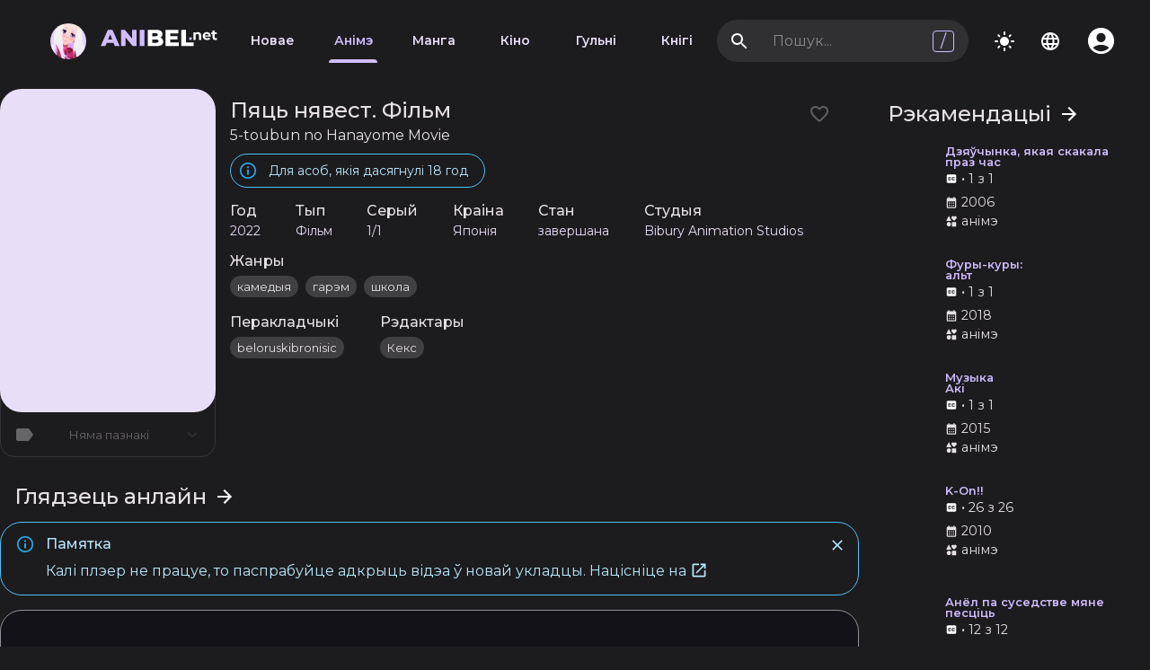

--- FILE ---
content_type: text/html; charset=utf-8
request_url: https://anibel.net/anime/5-toubun-no-hanayome-movie
body_size: 43661
content:
<!DOCTYPE html>
<html lang="be">
  <head>
    <meta charset="UTF-8" />
    <meta https-equiv="content-language" content="be" />
    <meta name="google-site-verification" content="" />
    <meta
      name="viewport"
      content="width=device-width, initial-scale=1.0, maximum-scale=1.0, user-scalable=no, viewport-fit=cover"
    />
    <meta http-equiv="cache-control" content="max-age=0" />
    <meta http-equiv="cache-control" content="no-cache" />
    <meta http-equiv="expires" content="0" />
    <meta http-equiv="expires" content="Tue, 01 Jan 1980 1:00:00 GMT" />
    <meta http-equiv="pragma" content="no-cache" />
    <meta name="theme-color" content="#000000" />
    <meta name="mobile-web-app-capable" content="yes" />
    <meta name="apple-mobile-web-app-capable" content="yes" />
    <meta property="og:image:width" content="240" />
    <meta property="og:image:height" content="360" />
    <meta property="og:image:type" content="image/jpeg" />
    <link rel="preconnect" href="https://cdn.anibel.net" />
    <link
      href="https://cdn.anibel.net/favicons/favicon.png"
      type="image/x-icon"
      rel="shortcut icon"
    />
    <link
      rel="icon"
      type="image/png"
      href="https://cdn.anibel.net/favicons/favicon-32x32.png"
      sizes="32x32"
    />
    <link
      rel="icon"
      type="image/png"
      href="https://cdn.anibel.net/favicons/favicon-16x16.png"
      sizes="16x16"
    />
    <link
      rel="mask-icon"
      href="https://cdn.anibel.net/favicons/safari-pinned-tab.svg"
      color="#5bbad5"
    />
    <link rel="manifest" href="/manifest.json" />
    <meta name="msapplication-square70x70logo" content="/mstile-icon-128.png" />
    <meta
      name="msapplication-square150x150logo"
      content="/mstile-icon-270.png"
    />
    <meta
      name="msapplication-square310x310logo"
      content="/mstile-icon-558.png"
    />
    <meta
      name="msapplication-wide310x150logo"
      content="/mstile-icon-558-270.png"
    />
    <link rel="apple-touch-icon" href="/apple-icon-180.png" />
    <meta name="apple-mobile-web-app-capable" content="yes" />
    <link
      rel="apple-touch-startup-image"
      href="/apple-splash-2048-2732.jpg"
      media="(device-width: 1024px) and (device-height: 1366px) and (-webkit-device-pixel-ratio: 2) and (orientation: portrait)"
    />
    <link
      rel="apple-touch-startup-image"
      href="/apple-splash-2732-2048.jpg"
      media="(device-width: 1024px) and (device-height: 1366px) and (-webkit-device-pixel-ratio: 2) and (orientation: landscape)"
    />
    <link
      rel="apple-touch-startup-image"
      href="/apple-splash-1668-2388.jpg"
      media="(device-width: 834px) and (device-height: 1194px) and (-webkit-device-pixel-ratio: 2) and (orientation: portrait)"
    />
    <link
      rel="apple-touch-startup-image"
      href="/apple-splash-2388-1668.jpg"
      media="(device-width: 834px) and (device-height: 1194px) and (-webkit-device-pixel-ratio: 2) and (orientation: landscape)"
    />
    <link
      rel="apple-touch-startup-image"
      href="/apple-splash-1536-2048.jpg"
      media="(device-width: 768px) and (device-height: 1024px) and (-webkit-device-pixel-ratio: 2) and (orientation: portrait)"
    />
    <link
      rel="apple-touch-startup-image"
      href="/apple-splash-2048-1536.jpg"
      media="(device-width: 768px) and (device-height: 1024px) and (-webkit-device-pixel-ratio: 2) and (orientation: landscape)"
    />
    <link
      rel="apple-touch-startup-image"
      href="/apple-splash-1668-2224.jpg"
      media="(device-width: 834px) and (device-height: 1112px) and (-webkit-device-pixel-ratio: 2) and (orientation: portrait)"
    />
    <link
      rel="apple-touch-startup-image"
      href="/apple-splash-2224-1668.jpg"
      media="(device-width: 834px) and (device-height: 1112px) and (-webkit-device-pixel-ratio: 2) and (orientation: landscape)"
    />
    <link
      rel="apple-touch-startup-image"
      href="/apple-splash-1620-2160.jpg"
      media="(device-width: 810px) and (device-height: 1080px) and (-webkit-device-pixel-ratio: 2) and (orientation: portrait)"
    />
    <link
      rel="apple-touch-startup-image"
      href="/apple-splash-2160-1620.jpg"
      media="(device-width: 810px) and (device-height: 1080px) and (-webkit-device-pixel-ratio: 2) and (orientation: landscape)"
    />
    <link
      rel="apple-touch-startup-image"
      href="/apple-splash-1290-2796.jpg"
      media="(device-width: 430px) and (device-height: 932px) and (-webkit-device-pixel-ratio: 3) and (orientation: portrait)"
    />
    <link
      rel="apple-touch-startup-image"
      href="/apple-splash-2796-1290.jpg"
      media="(device-width: 430px) and (device-height: 932px) and (-webkit-device-pixel-ratio: 3) and (orientation: landscape)"
    />
    <link
      rel="apple-touch-startup-image"
      href="/apple-splash-1179-2556.jpg"
      media="(device-width: 393px) and (device-height: 852px) and (-webkit-device-pixel-ratio: 3) and (orientation: portrait)"
    />
    <link
      rel="apple-touch-startup-image"
      href="/apple-splash-2556-1179.jpg"
      media="(device-width: 393px) and (device-height: 852px) and (-webkit-device-pixel-ratio: 3) and (orientation: landscape)"
    />
    <link
      rel="apple-touch-startup-image"
      href="/apple-splash-1284-2778.jpg"
      media="(device-width: 428px) and (device-height: 926px) and (-webkit-device-pixel-ratio: 3) and (orientation: portrait)"
    />
    <link
      rel="apple-touch-startup-image"
      href="/apple-splash-2778-1284.jpg"
      media="(device-width: 428px) and (device-height: 926px) and (-webkit-device-pixel-ratio: 3) and (orientation: landscape)"
    />
    <link
      rel="apple-touch-startup-image"
      href="/apple-splash-1170-2532.jpg"
      media="(device-width: 390px) and (device-height: 844px) and (-webkit-device-pixel-ratio: 3) and (orientation: portrait)"
    />
    <link
      rel="apple-touch-startup-image"
      href="/apple-splash-2532-1170.jpg"
      media="(device-width: 390px) and (device-height: 844px) and (-webkit-device-pixel-ratio: 3) and (orientation: landscape)"
    />
    <link
      rel="apple-touch-startup-image"
      href="/apple-splash-1125-2436.jpg"
      media="(device-width: 375px) and (device-height: 812px) and (-webkit-device-pixel-ratio: 3) and (orientation: portrait)"
    />
    <link
      rel="apple-touch-startup-image"
      href="/apple-splash-2436-1125.jpg"
      media="(device-width: 375px) and (device-height: 812px) and (-webkit-device-pixel-ratio: 3) and (orientation: landscape)"
    />
    <link
      rel="apple-touch-startup-image"
      href="/apple-splash-1242-2688.jpg"
      media="(device-width: 414px) and (device-height: 896px) and (-webkit-device-pixel-ratio: 3) and (orientation: portrait)"
    />
    <link
      rel="apple-touch-startup-image"
      href="/apple-splash-2688-1242.jpg"
      media="(device-width: 414px) and (device-height: 896px) and (-webkit-device-pixel-ratio: 3) and (orientation: landscape)"
    />
    <link
      rel="apple-touch-startup-image"
      href="/apple-splash-828-1792.jpg"
      media="(device-width: 414px) and (device-height: 896px) and (-webkit-device-pixel-ratio: 2) and (orientation: portrait)"
    />
    <link
      rel="apple-touch-startup-image"
      href="/apple-splash-1792-828.jpg"
      media="(device-width: 414px) and (device-height: 896px) and (-webkit-device-pixel-ratio: 2) and (orientation: landscape)"
    />
    <link
      rel="apple-touch-startup-image"
      href="/apple-splash-1242-2208.jpg"
      media="(device-width: 414px) and (device-height: 736px) and (-webkit-device-pixel-ratio: 3) and (orientation: portrait)"
    />
    <link
      rel="apple-touch-startup-image"
      href="/apple-splash-2208-1242.jpg"
      media="(device-width: 414px) and (device-height: 736px) and (-webkit-device-pixel-ratio: 3) and (orientation: landscape)"
    />
    <link
      rel="apple-touch-startup-image"
      href="/apple-splash-750-1334.jpg"
      media="(device-width: 375px) and (device-height: 667px) and (-webkit-device-pixel-ratio: 2) and (orientation: portrait)"
    />
    <link
      rel="apple-touch-startup-image"
      href="/apple-splash-1334-750.jpg"
      media="(device-width: 375px) and (device-height: 667px) and (-webkit-device-pixel-ratio: 2) and (orientation: landscape)"
    />
    <link
      rel="apple-touch-startup-image"
      href="/apple-splash-640-1136.jpg"
      media="(device-width: 320px) and (device-height: 568px) and (-webkit-device-pixel-ratio: 2) and (orientation: portrait)"
    />
    <link
      rel="apple-touch-startup-image"
      href="/apple-splash-1136-640.jpg"
      media="(device-width: 320px) and (device-height: 568px) and (-webkit-device-pixel-ratio: 2) and (orientation: landscape)"
    />
    <meta data-react-helmet="true" name="description" content="І вось настаў выпускны год сясцёр Накано. Апошні год, які яны правядуць у «Асахі», а пасля заканчэння школы пастараюцца ўвасобіць свае мары ў рэальнасць. Фестываль старшай школы «Асахі» — апошняе школьнае свята для сясцёр. Усе вучні ўцягнутыя ў атмасферу фестывалю, кожны клас рыхтуе сваю асаблівую праграму: конкурсы, латкі ды таму падобнае. Футаро Уэсугі прымае актыўны ўдзел у арганізацыі мерапрыемства яшчэ і таму, што хоча зрабіць яго самай незабыўной падзеяй для пяці сясцёр. У працэсе падрыхтоўкі ён успамінае былое, абдумвае прынятыя рашэнні і аналізуе пачуцці.
Усвядоміўшы і прыняўшы пачуцці, Футаро вырашыў расставіць усе кропкі над «і» ў апошні дзень фестывлаю. Якое рашэнне ён прыняў?"/><meta data-react-helmet="true" name="keywords" content="seo:commonглядзець анлайн,агучка на беларускай мове,субцітры, беларускія субцітры,бескаштоўна,агучка ад анібел,дубляж па-беларуску,Пяць нявест. Фільм,5-toubun no Hanayome Movie,Gotoubun no Hanayome Movie, The Five Wedded Brides Movie, The Quintessential Quintuplets Movie"/><meta data-react-helmet="true" name="generator" content="anibel"/><meta data-react-helmet="true" name="theme-color" content="#1c1b1e"/><meta data-react-helmet="true" name="msapplication-navbutton-color" content="#1c1b1e"/><meta data-react-helmet="true" name="apple-mobile-web-app-status-bar-style" content="#1c1b1e"/><meta data-react-helmet="true" property="og:title" content="Глядзець Пяць нявест. Фільм / 5-toubun no Hanayome Movie [1 з 1] анлайн на беларускай мове ў агучцы і субцітрах ад Anibel.Net"/><meta data-react-helmet="true" property="og:site_name" content="Глядзець Пяць нявест. Фільм / 5-toubun no Hanayome Movie [1 з 1] анлайн на беларускай мове ў агучцы і субцітрах ад Anibel.Net"/><meta data-react-helmet="true" property="og:type" content="Глядзець Пяць нявест. Фільм / 5-toubun no Hanayome Movie [1 з 1] анлайн на беларускай мове ў агучцы і субцітрах ад Anibel.Net"/><meta data-react-helmet="true" property="og:url" content="/anime/5-toubun-no-hanayome-movie"/><meta data-react-helmet="true" property="og:image" content="https://cdn.anibel.net/media/c0adeec7-e184-48cd-b08b-a5d49aa379c4.jpg/poster"/><meta data-react-helmet="true" name="og:description" content="І вось настаў выпускны год сясцёр Накано. Апошні год, які яны правядуць у «Асахі», а пасля заканчэння школы пастараюцца ўвасобіць свае мары ў рэальнасць. Фестываль старшай школы «Асахі» — апошняе школьнае свята для сясцёр. Усе вучні ўцягнутыя ў атмасферу фестывалю, кожны клас рыхтуе сваю асаблівую праграму: конкурсы, латкі ды таму падобнае. Футаро Уэсугі прымае актыўны ўдзел у арганізацыі мерапрыемства яшчэ і таму, што хоча зрабіць яго самай незабыўной падзеяй для пяці сясцёр. У працэсе падрыхтоўкі ён успамінае былое, абдумвае прынятыя рашэнні і аналізуе пачуцці.
Усвядоміўшы і прыняўшы пачуцці, Футаро вырашыў расставіць усе кропкі над «і» ў апошні дзень фестывлаю. Якое рашэнне ён прыняў?"/><title data-react-helmet="true">Глядзець Пяць нявест. Фільм / 5-toubun no Hanayome Movie [1 з 1] анлайн на беларускай мове ў агучцы і субцітрах ад Anibel.Net</title>
    <script src="/cdn-cgi/scripts/7d0fa10a/cloudflare-static/rocket-loader.min.js" data-cf-settings="79f1681deef482215bf747dc-|49"></script><link
      rel="preload"
      href="https://fonts.googleapis.com/css?family=Montserrat:100,100i,200,200i,300,300i,400,400i,500,500i,600,600i,700,700i,800,800i,900,900i&amp;display=swap&amp;subset=cyrillic"
      as="style"
      onload="this.onload=null;this.rel='stylesheet'"
    />
    <noscript>
      <link
        href="https://fonts.googleapis.com/css?family=Montserrat:100,100i,200,200i,300,300i,400,400i,500,500i,600,600i,700,700i,800,800i,900,900i&display=swap&subset=cyrillic"
        rel="stylesheet"
        type="text/css"
      />
    </noscript>
    <style>
      * {
        list-style-type: none !important;
        -webkit-tap-highlight-color: transparent;
      }
      .infinite-scroll-component__outerdiv {
        width: 100%;
      }
      html {
        position: fixed;
        top: calc(env(safe-area-inset-top));
        left: 0;
        right: 0;
        bottom: calc(env(safe-area-inset-bottom));
        overflow-y: hidden;
      }
      body {
        position: relative;
        height: 100%;
        overflow-y: auto;
      }
      [style*="--aspect-ratio"] > img {
        height: auto;
      }
      [style*="--aspect-ratio"] {
        position: relative;
      }
      [style*="--aspect-ratio"] > :first-child {
        position: absolute;
        top: 0;
        left: 0;
        height: 100%;
        width: 100%;
      }
      [style*="--aspect-ratio"]::before {
        content: "";
        display: block;
        width: 100%;
      }
      @supports not (aspect-ratio: 1/1) {
        [style*="--aspect-ratio"]::before {
          height: 0;
          padding-bottom: calc(100% / (var(--aspect-ratio)));
        }
      }
      @supports (aspect-ratio: 1/1) {
        [style*="--aspect-ratio"]::before {
          aspect-ratio: calc(var(--aspect-ratio));
        }
      }
      .lazy-load-image-background.blur {
        filter: blur(14px);
      }
      .lazy-load-image-background.blur.lazy-load-image-loaded {
        filter: blur(0);
        transition: filter 0.3s;
      }
      .lazy-load-image-background.blur > img {
        opacity: 0;
      }
      .lazy-load-image-background.blur.lazy-load-image-loaded > img {
        opacity: 1;
        transition: opacity 0.3s;
      }
      .h-scroll {
        overflow-y: auto;
        -ms-overflow-style: none; /* Internet Explorer 10+ */
        scrollbar-width: none; /* Firefox */
      }
      .h-scroll::-webkit-scrollbar {
        display: none; /* Safari and Chrome */
      }

      .lazy-load-image-background.opacity {
        opacity: 0;
      }
      .lazy-load-image-background.opacity.lazy-load-image-loaded {
        opacity: 1;
        transition: opacity 0.3s;
      }

      .full-width {
        width: 100%;
      }

      .vasiliok {
        transition: all ease 1s;
        margin-right: 8px;
      }

      .vasiliok:hover {
        transform: scale(2);
      }

      ._3L0l- {
        display: inline-table;
        width: 2em;
      }
      ._37Mna {
        -webkit-animation: _3qJ2z 1.25s cubic-bezier(0.455, 0.03, 0.515, 0.955) -0.4s
          infinite;
        animation: _3qJ2z 1.25s cubic-bezier(0.455, 0.03, 0.515, 0.955) -0.4s infinite;
        vertical-align: middle;
        margin-left: -1.5em;
      }

      ._1gVK0 {
        -webkit-animation: _ye7yg 1.25s cubic-bezier(0.215, 0.61, 0.355, 1)
          infinite;
        animation: _ye7yg 1.25s cubic-bezier(0.215, 0.61, 0.355, 1) infinite;
        vertical-align: middle;
      }

      @-webkit-keyframes _ye7yg {
        0% {
          transform: scale(0.5);
        }
        80%,
        100% {
          opacity: 0;
        }
      }

      @keyframes _ye7yg {
        0% {
          transform: scale(0.5);
        }
        80%,
        100% {
          opacity: 0;
        }
      }

      @-webkit-keyframes _3qJ2z {
        0%,
        100% {
          transform: scale(1);
        }
        50% {
          transform: scale(1.1);
        }
      }

      @keyframes _3qJ2z {
        0%,
        100% {
          transform: scale(1);
        }
        50% {
          transform: scale(1.1);
        }
      }

      p {
        margin: 0;
      }

      .line-clamp {
        display: -webkit-box;
        -webkit-line-clamp: 6;
        -webkit-box-orient: vertical;
        overflow: hidden;
      }
    </style>
    <style data-emotion="css-global 0"></style><style data-emotion="css-global a8oio5">html{-webkit-font-smoothing:antialiased;-moz-osx-font-smoothing:grayscale;box-sizing:border-box;-webkit-text-size-adjust:100%;-webkit-print-color-scheme:dark;color-scheme:dark;}*,*::before,*::after{box-sizing:inherit;}strong,b{font-weight:700;}body{margin:0;color:#e6e1e6;font-family:Montserrat;font-weight:400;font-size:1rem;line-height:1.5;background-color:#1c1b1e;}@media print{body{background-color:#1c1b1e;}}body::backdrop{background-color:#1c1b1e;}</style><style data-emotion="css-global 1prfaxn">@-webkit-keyframes mui-auto-fill{from{display:block;}}@keyframes mui-auto-fill{from{display:block;}}@-webkit-keyframes mui-auto-fill-cancel{from{display:block;}}@keyframes mui-auto-fill-cancel{from{display:block;}}</style><style data-emotion="css-global animation-c7515d">@-webkit-keyframes animation-c7515d{0%{opacity:1;}50%{opacity:0.4;}100%{opacity:1;}}@keyframes animation-c7515d{0%{opacity:1;}50%{opacity:0.4;}100%{opacity:1;}}</style><style data-emotion="css-global animation-wiooy9">@-webkit-keyframes animation-wiooy9{0%{-webkit-transform:translateX(-100%);-moz-transform:translateX(-100%);-ms-transform:translateX(-100%);transform:translateX(-100%);}50%{-webkit-transform:translateX(100%);-moz-transform:translateX(100%);-ms-transform:translateX(100%);transform:translateX(100%);}100%{-webkit-transform:translateX(100%);-moz-transform:translateX(100%);-ms-transform:translateX(100%);transform:translateX(100%);}}@keyframes animation-wiooy9{0%{-webkit-transform:translateX(-100%);-moz-transform:translateX(-100%);-ms-transform:translateX(-100%);transform:translateX(-100%);}50%{-webkit-transform:translateX(100%);-moz-transform:translateX(100%);-ms-transform:translateX(100%);transform:translateX(100%);}100%{-webkit-transform:translateX(100%);-moz-transform:translateX(100%);-ms-transform:translateX(100%);transform:translateX(100%);}}</style><style data-emotion="css 670439 djo184 fci5ok 1kdf3ae kcf2wt 1rr1ju1 bdkbaq oqr85h 12qnib k008qs bygg4 55fk63 1xhj18k 1d0tp0y 10gfpt4 1itzajv 1k8v63w 1bixz7w vubbuv 136wj35 17h22c1 1ai59wf 14y83ar 6ci2yv 6flbmm isbt42 1hjwhii tvv90y 17k9bt2 1yuhvjn ja4s3e 1b477nb 15nnsn1 wxmtlm 79elbk rnupln 1cw4hi4 1clewew 156lcw 1xay8v2 1serysv sagxxm 7n92ws 1cuqee ob1pxz 132hr50 1433ucd 1a3zvgk qyidck 1k5bue0 mlew0e 1e0k9ig 1sz6pxy z9omnh e9ijy0 155108a 1og51yu 1rtjju7 y1eebg 1ncugsk 1fo347i 11lqbxm j1akoi 63mpi5 xwpkcu 1nwrg40 1l54tgj 1xsto0d 1ontqvh 1ne9y3o 1xar93x 1ki27y6 10usa2h 1s2borq 1pjtbja 1mjngpw w62yio g38x9m 13axcxt 121opcz 1egpgfe pt13a6 1sth8vs 6swmdq d7fy0h 1mzcepu i0olm1 1k33q06 j46oxw 4w33a6 9a98jc h9zbvk 69i1ev 7pf6at 1anid1y 1wtt680 1v67jb7 15m66ut 1pfndeu rwf6q0 n9d4k4 1phdsr5 1w9f6l u4p24i xfvph6 1qkrlzn khtynm 1r149wa 1m3gcuj 66806k 1n11r91 16im8o8 1n3veo1 c4sutr hboir5 8atqhb ogqfsw j7qwjs un6g5j a5nipc qh1ezp 18hqb2p 18nmxue 1w3yjdo 1vtk4pd nqracr ibnnmb 1ktt5w7 3vmltg blyrr5 inp9se 52tf1x 1y9r7tg 8rpi81 ib0je1 14rjxp6 tr2dy1 1nss0w5 hg1lwb k6zrdb 18guziu 1g9i37d 1hb0y8p 176bwvj 1yanl1o 13m1if9 susr5d 1hy3f1s psedjd 16kj43n 19o40po 1yn8nz6 feqhe6 f15fe8 kul0qc th3b71 3p2kb vv7eu7 5n5rd1 vdrrjk kjafn5 apu14z 70qvj9 18unqm2 bfx6k 5tzl8u 1xfq3g7">.css-670439{display:-webkit-inline-box;display:-webkit-inline-flex;display:-ms-inline-flexbox;display:inline-flex;-webkit-align-items:center;-webkit-box-align:center;-ms-flex-align:center;align-items:center;-webkit-box-pack:center;-ms-flex-pack:center;-webkit-justify-content:center;justify-content:center;position:relative;box-sizing:border-box;-webkit-tap-highlight-color:transparent;background-color:transparent;outline:0;border:0;margin:0;border-radius:0;padding:0;cursor:pointer;-webkit-user-select:none;-moz-user-select:none;-ms-user-select:none;user-select:none;vertical-align:middle;-moz-appearance:none;-webkit-appearance:none;-webkit-text-decoration:none;text-decoration:none;color:inherit;text-align:center;-webkit-flex:0 0 auto;-ms-flex:0 0 auto;flex:0 0 auto;font-size:1.5rem;padding:8px;border-radius:50%;overflow:visible;color:#fff;-webkit-transition:background-color 150ms cubic-bezier(0.4, 0, 0.2, 1) 0ms;transition:background-color 150ms cubic-bezier(0.4, 0, 0.2, 1) 0ms;color:inherit;}.css-670439::-moz-focus-inner{border-style:none;}.css-670439.Mui-disabled{pointer-events:none;cursor:default;}@media print{.css-670439{-webkit-print-color-adjust:exact;color-adjust:exact;}}.css-670439:hover{background-color:rgba(255, 255, 255, 0.08);}@media (hover: none){.css-670439:hover{background-color:transparent;}}.css-670439.Mui-disabled{background-color:transparent;color:rgba(255, 255, 255, 0.3);}.css-djo184{max-width:1400px;margin:0 auto;height:100%;}@media (min-width:0px){.css-fci5ok{max-height:unset;overflow:unset;overflow-y:unset;padding-bottom:16px;}}@media (min-width:900px){.css-fci5ok{max-height:unset!important;min-height:unset;overflow:unset!important;overflow-y:unset!important;padding-bottom:unset!important;}}@media (min-width:1200px){.css-fci5ok{min-height:100vh;}}.css-1kdf3ae{-webkit-flex-direction:row;-ms-flex-direction:row;flex-direction:row;display:-webkit-box;display:-webkit-flex;display:-ms-flexbox;display:flex;padding:48px;padding-top:16px;padding-bottom:16px;-webkit-align-items:center;-webkit-box-align:center;-ms-flex-align:center;align-items:center;width:100%;}.css-kcf2wt{-webkit-flex-direction:row;-ms-flex-direction:row;flex-direction:row;display:-webkit-box;display:-webkit-flex;display:-ms-flexbox;display:flex;-webkit-align-items:center;-webkit-box-align:center;-ms-flex-align:center;align-items:center;}.css-1rr1ju1{width:100%;font-family:Montserrat;font-weight:400;font-size:1rem;line-height:1.5;}.css-bdkbaq{overflow:hidden;min-height:48px;-webkit-overflow-scrolling:touch;display:-webkit-box;display:-webkit-flex;display:-ms-flexbox;display:flex;min-height:48px;}@media (max-width:599.95px){.css-bdkbaq .MuiTabs-scrollButtons{display:none;}}.css-bdkbaq .MuiTabs-indicator{display:-webkit-box;display:-webkit-flex;display:-ms-flexbox;display:flex;-webkit-box-pack:center;-ms-flex-pack:center;-webkit-justify-content:center;justify-content:center;background-color:transparent;height:4px;}.css-bdkbaq .MuiTabs-indicatorSpan{width:60%;background-color:#d1bcff;border-radius:8px;border-bottom-left-radius:0;border-bottom-right-radius:0;}.css-oqr85h{overflow-x:auto;overflow-y:hidden;scrollbar-width:none;}.css-oqr85h::-webkit-scrollbar{display:none;}.css-12qnib{position:relative;display:inline-block;-webkit-flex:1 1 auto;-ms-flex:1 1 auto;flex:1 1 auto;white-space:nowrap;scrollbar-width:none;overflow-x:auto;overflow-y:hidden;}.css-12qnib::-webkit-scrollbar{display:none;}.css-k008qs{display:-webkit-box;display:-webkit-flex;display:-ms-flexbox;display:flex;}.css-bygg4{display:-webkit-inline-box;display:-webkit-inline-flex;display:-ms-inline-flexbox;display:inline-flex;-webkit-align-items:center;-webkit-box-align:center;-ms-flex-align:center;align-items:center;-webkit-box-pack:center;-ms-flex-pack:center;-webkit-justify-content:center;justify-content:center;position:relative;box-sizing:border-box;-webkit-tap-highlight-color:transparent;background-color:transparent;outline:0;border:0;margin:0;border-radius:0;padding:0;cursor:pointer;-webkit-user-select:none;-moz-user-select:none;-ms-user-select:none;user-select:none;vertical-align:middle;-moz-appearance:none;-webkit-appearance:none;-webkit-text-decoration:none;text-decoration:none;color:inherit;font-family:Montserrat;font-weight:500;font-size:0.875rem;line-height:1.25;text-transform:uppercase;max-width:360px;min-width:90px;position:relative;min-height:48px;-webkit-flex-shrink:0;-ms-flex-negative:0;flex-shrink:0;padding:12px 16px;overflow:hidden;white-space:normal;text-align:center;-webkit-flex-direction:column;-ms-flex-direction:column;flex-direction:column;color:#e9def8;text-transform:capitalize;font-weight:600;min-height:48px;}.css-bygg4::-moz-focus-inner{border-style:none;}.css-bygg4.Mui-disabled{pointer-events:none;cursor:default;}@media print{.css-bygg4{-webkit-print-color-adjust:exact;color-adjust:exact;}}.css-bygg4.Mui-selected{color:#d1bcff;}.css-bygg4.Mui-disabled{color:rgba(255, 255, 255, 0.5);}.css-bygg4.Mui-selected{color:#d1bcff;}.css-55fk63{position:absolute;height:2px;bottom:0;width:100%;-webkit-transition:all 300ms cubic-bezier(0.4, 0, 0.2, 1) 0ms;transition:all 300ms cubic-bezier(0.4, 0, 0.2, 1) 0ms;}.css-1xhj18k{display:-webkit-box;display:-webkit-flex;display:-ms-flexbox;display:flex;-webkit-flex-direction:row;-ms-flex-direction:row;flex-direction:row;}.css-1d0tp0y{position:relative;z-index:1200;margin-right:16px;border-radius:24px;}.css-10gfpt4{display:-webkit-inline-box;display:-webkit-inline-flex;display:-ms-inline-flexbox;display:inline-flex;-webkit-flex-direction:column;-ms-flex-direction:column;flex-direction:column;position:relative;min-width:0;padding:0;margin:0;border:0;vertical-align:top;min-width:280px;}.css-1itzajv{font-family:Montserrat;font-weight:400;font-size:1rem;line-height:1.4375em;color:#e6e1e6;box-sizing:border-box;position:relative;cursor:text;display:-webkit-inline-box;display:-webkit-inline-flex;display:-ms-inline-flexbox;display:inline-flex;-webkit-align-items:center;-webkit-box-align:center;-ms-flex-align:center;align-items:center;position:relative;background-color:rgba(255, 255, 255, 0.09);border-top-left-radius:24px;border-top-right-radius:24px;-webkit-transition:background-color 200ms cubic-bezier(0.0, 0, 0.2, 1) 0ms;transition:background-color 200ms cubic-bezier(0.0, 0, 0.2, 1) 0ms;padding-left:12px;padding-right:12px;border-radius:24px;}.css-1itzajv.Mui-disabled{color:rgba(255, 255, 255, 0.5);cursor:default;}.css-1itzajv:hover{background-color:rgba(255, 255, 255, 0.13);}@media (hover: none){.css-1itzajv:hover{background-color:rgba(255, 255, 255, 0.09);}}.css-1itzajv.Mui-focused{background-color:rgba(255, 255, 255, 0.09);}.css-1itzajv.Mui-disabled{background-color:rgba(255, 255, 255, 0.12);}.css-1k8v63w{display:-webkit-box;display:-webkit-flex;display:-ms-flexbox;display:flex;height:0.01em;max-height:2em;-webkit-align-items:center;-webkit-box-align:center;-ms-flex-align:center;align-items:center;white-space:nowrap;color:#fff;margin-right:8px;margin-top:0px!important;}.css-1k8v63w.MuiInputAdornment-positionStart.css-1k8v63w:not(.MuiInputAdornment-hiddenLabel){margin-top:16px;}.css-1bixz7w{display:-webkit-inline-box;display:-webkit-inline-flex;display:-ms-inline-flexbox;display:inline-flex;-webkit-align-items:center;-webkit-box-align:center;-ms-flex-align:center;align-items:center;-webkit-box-pack:center;-ms-flex-pack:center;-webkit-justify-content:center;justify-content:center;position:relative;box-sizing:border-box;-webkit-tap-highlight-color:transparent;background-color:transparent;outline:0;border:0;margin:0;border-radius:0;padding:0;cursor:pointer;-webkit-user-select:none;-moz-user-select:none;-ms-user-select:none;user-select:none;vertical-align:middle;-moz-appearance:none;-webkit-appearance:none;-webkit-text-decoration:none;text-decoration:none;color:inherit;text-align:center;-webkit-flex:0 0 auto;-ms-flex:0 0 auto;flex:0 0 auto;font-size:1.5rem;padding:8px;border-radius:50%;overflow:visible;color:#fff;-webkit-transition:background-color 150ms cubic-bezier(0.4, 0, 0.2, 1) 0ms;transition:background-color 150ms cubic-bezier(0.4, 0, 0.2, 1) 0ms;padding:5px;font-size:1.125rem;margin-left:-4px;}.css-1bixz7w::-moz-focus-inner{border-style:none;}.css-1bixz7w.Mui-disabled{pointer-events:none;cursor:default;}@media print{.css-1bixz7w{-webkit-print-color-adjust:exact;color-adjust:exact;}}.css-1bixz7w:hover{background-color:rgba(255, 255, 255, 0.08);}@media (hover: none){.css-1bixz7w:hover{background-color:transparent;}}.css-1bixz7w.Mui-disabled{background-color:transparent;color:rgba(255, 255, 255, 0.3);}.css-vubbuv{-webkit-user-select:none;-moz-user-select:none;-ms-user-select:none;user-select:none;width:1em;height:1em;display:inline-block;fill:currentColor;-webkit-flex-shrink:0;-ms-flex-negative:0;flex-shrink:0;-webkit-transition:fill 200ms cubic-bezier(0.4, 0, 0.2, 1) 0ms;transition:fill 200ms cubic-bezier(0.4, 0, 0.2, 1) 0ms;font-size:1.5rem;}.css-136wj35{font:inherit;letter-spacing:inherit;color:currentColor;padding:4px 0 5px;border:0;box-sizing:content-box;background:none;height:1.4375em;margin:0;-webkit-tap-highlight-color:transparent;display:block;min-width:0;width:100%;-webkit-animation-name:mui-auto-fill-cancel;animation-name:mui-auto-fill-cancel;-webkit-animation-duration:10ms;animation-duration:10ms;padding-top:25px;padding-right:0;padding-bottom:8px;padding-left:0;}.css-136wj35::-webkit-input-placeholder{color:currentColor;opacity:0.5;-webkit-transition:opacity 200ms cubic-bezier(0.4, 0, 0.2, 1) 0ms;transition:opacity 200ms cubic-bezier(0.4, 0, 0.2, 1) 0ms;}.css-136wj35::-moz-placeholder{color:currentColor;opacity:0.5;-webkit-transition:opacity 200ms cubic-bezier(0.4, 0, 0.2, 1) 0ms;transition:opacity 200ms cubic-bezier(0.4, 0, 0.2, 1) 0ms;}.css-136wj35:-ms-input-placeholder{color:currentColor;opacity:0.5;-webkit-transition:opacity 200ms cubic-bezier(0.4, 0, 0.2, 1) 0ms;transition:opacity 200ms cubic-bezier(0.4, 0, 0.2, 1) 0ms;}.css-136wj35::-ms-input-placeholder{color:currentColor;opacity:0.5;-webkit-transition:opacity 200ms cubic-bezier(0.4, 0, 0.2, 1) 0ms;transition:opacity 200ms cubic-bezier(0.4, 0, 0.2, 1) 0ms;}.css-136wj35:focus{outline:0;}.css-136wj35:invalid{box-shadow:none;}.css-136wj35::-webkit-search-decoration{-webkit-appearance:none;}label[data-shrink=false]+.MuiInputBase-formControl .css-136wj35::-webkit-input-placeholder{opacity:0!important;}label[data-shrink=false]+.MuiInputBase-formControl .css-136wj35::-moz-placeholder{opacity:0!important;}label[data-shrink=false]+.MuiInputBase-formControl .css-136wj35:-ms-input-placeholder{opacity:0!important;}label[data-shrink=false]+.MuiInputBase-formControl .css-136wj35::-ms-input-placeholder{opacity:0!important;}label[data-shrink=false]+.MuiInputBase-formControl .css-136wj35:focus::-webkit-input-placeholder{opacity:0.5;}label[data-shrink=false]+.MuiInputBase-formControl .css-136wj35:focus::-moz-placeholder{opacity:0.5;}label[data-shrink=false]+.MuiInputBase-formControl .css-136wj35:focus:-ms-input-placeholder{opacity:0.5;}label[data-shrink=false]+.MuiInputBase-formControl .css-136wj35:focus::-ms-input-placeholder{opacity:0.5;}.css-136wj35.Mui-disabled{opacity:1;-webkit-text-fill-color:rgba(255, 255, 255, 0.5);}.css-136wj35:-webkit-autofill{-webkit-animation-duration:5000s;animation-duration:5000s;-webkit-animation-name:mui-auto-fill;animation-name:mui-auto-fill;}.css-136wj35:-webkit-autofill{-webkit-box-shadow:0 0 0 100px #266798 inset;-webkit-text-fill-color:#fff;caret-color:#fff;border-top-left-radius:inherit;border-top-right-radius:inherit;}.css-17h22c1{display:-webkit-box;display:-webkit-flex;display:-ms-flexbox;display:flex;height:0.01em;max-height:2em;-webkit-align-items:center;-webkit-box-align:center;-ms-flex-align:center;align-items:center;white-space:nowrap;color:#fff;margin-left:8px;margin-top:0px!important;}.css-17h22c1.MuiInputAdornment-positionStart.css-17h22c1:not(.MuiInputAdornment-hiddenLabel){margin-top:16px;}.css-1ai59wf{display:-webkit-inline-box;display:-webkit-inline-flex;display:-ms-inline-flexbox;display:inline-flex;-webkit-align-items:center;-webkit-box-align:center;-ms-flex-align:center;align-items:center;-webkit-box-pack:center;-ms-flex-pack:center;-webkit-justify-content:center;justify-content:center;position:relative;box-sizing:border-box;-webkit-tap-highlight-color:transparent;background-color:transparent;outline:0;border:0;margin:0;border-radius:0;padding:0;cursor:pointer;-webkit-user-select:none;-moz-user-select:none;-ms-user-select:none;user-select:none;vertical-align:middle;-moz-appearance:none;-webkit-appearance:none;-webkit-text-decoration:none;text-decoration:none;color:inherit;text-align:center;-webkit-flex:0 0 auto;-ms-flex:0 0 auto;flex:0 0 auto;font-size:1.5rem;padding:8px;border-radius:50%;overflow:visible;color:#fff;-webkit-transition:background-color 150ms cubic-bezier(0.4, 0, 0.2, 1) 0ms;transition:background-color 150ms cubic-bezier(0.4, 0, 0.2, 1) 0ms;color:#d1bcff;padding:5px;font-size:1.125rem;width:24px;height:24px;color:#d1bcff;border:1px solid #d1bcff;border-radius:4px;margin-right:4px;}.css-1ai59wf::-moz-focus-inner{border-style:none;}.css-1ai59wf.Mui-disabled{pointer-events:none;cursor:default;}@media print{.css-1ai59wf{-webkit-print-color-adjust:exact;color-adjust:exact;}}.css-1ai59wf:hover{background-color:rgba(255, 255, 255, 0.08);}@media (hover: none){.css-1ai59wf:hover{background-color:transparent;}}.css-1ai59wf:hover{background-color:rgba(209, 188, 255, 0.08);}@media (hover: none){.css-1ai59wf:hover{background-color:transparent;}}.css-1ai59wf.Mui-disabled{background-color:transparent;color:rgba(255, 255, 255, 0.3);}.css-14y83ar{display:-webkit-inline-box;display:-webkit-inline-flex;display:-ms-inline-flexbox;display:inline-flex;-webkit-align-items:center;-webkit-box-align:center;-ms-flex-align:center;align-items:center;-webkit-box-pack:center;-ms-flex-pack:center;-webkit-justify-content:center;justify-content:center;position:relative;box-sizing:border-box;-webkit-tap-highlight-color:transparent;background-color:transparent;outline:0;border:0;margin:0;border-radius:0;padding:0;cursor:pointer;-webkit-user-select:none;-moz-user-select:none;-ms-user-select:none;user-select:none;vertical-align:middle;-moz-appearance:none;-webkit-appearance:none;-webkit-text-decoration:none;text-decoration:none;color:inherit;text-align:center;-webkit-flex:0 0 auto;-ms-flex:0 0 auto;flex:0 0 auto;font-size:1.5rem;padding:8px;border-radius:50%;overflow:visible;color:#fff;-webkit-transition:background-color 150ms cubic-bezier(0.4, 0, 0.2, 1) 0ms;transition:background-color 150ms cubic-bezier(0.4, 0, 0.2, 1) 0ms;margin-right:4px;width:47px;}.css-14y83ar::-moz-focus-inner{border-style:none;}.css-14y83ar.Mui-disabled{pointer-events:none;cursor:default;}@media print{.css-14y83ar{-webkit-print-color-adjust:exact;color-adjust:exact;}}.css-14y83ar:hover{background-color:rgba(255, 255, 255, 0.08);}@media (hover: none){.css-14y83ar:hover{background-color:transparent;}}.css-14y83ar.Mui-disabled{background-color:transparent;color:rgba(255, 255, 255, 0.3);}.css-6ci2yv{display:-webkit-inline-box;display:-webkit-inline-flex;display:-ms-inline-flexbox;display:inline-flex;-webkit-align-items:center;-webkit-box-align:center;-ms-flex-align:center;align-items:center;-webkit-box-pack:center;-ms-flex-pack:center;-webkit-justify-content:center;justify-content:center;position:relative;box-sizing:border-box;-webkit-tap-highlight-color:transparent;background-color:transparent;outline:0;border:0;margin:0;border-radius:0;padding:0;cursor:pointer;-webkit-user-select:none;-moz-user-select:none;-ms-user-select:none;user-select:none;vertical-align:middle;-moz-appearance:none;-webkit-appearance:none;-webkit-text-decoration:none;text-decoration:none;color:inherit;text-align:center;-webkit-flex:0 0 auto;-ms-flex:0 0 auto;flex:0 0 auto;font-size:1.5rem;padding:8px;border-radius:50%;overflow:visible;color:#fff;-webkit-transition:background-color 150ms cubic-bezier(0.4, 0, 0.2, 1) 0ms;transition:background-color 150ms cubic-bezier(0.4, 0, 0.2, 1) 0ms;padding:12px;font-size:1.75rem;}.css-6ci2yv::-moz-focus-inner{border-style:none;}.css-6ci2yv.Mui-disabled{pointer-events:none;cursor:default;}@media print{.css-6ci2yv{-webkit-print-color-adjust:exact;color-adjust:exact;}}.css-6ci2yv:hover{background-color:rgba(255, 255, 255, 0.08);}@media (hover: none){.css-6ci2yv:hover{background-color:transparent;}}.css-6ci2yv.Mui-disabled{background-color:transparent;color:rgba(255, 255, 255, 0.3);}.css-6flbmm{-webkit-user-select:none;-moz-user-select:none;-ms-user-select:none;user-select:none;width:1em;height:1em;display:inline-block;fill:currentColor;-webkit-flex-shrink:0;-ms-flex-negative:0;flex-shrink:0;-webkit-transition:fill 200ms cubic-bezier(0.4, 0, 0.2, 1) 0ms;transition:fill 200ms cubic-bezier(0.4, 0, 0.2, 1) 0ms;font-size:2.1875rem;}.css-isbt42{box-sizing:border-box;display:-webkit-box;display:-webkit-flex;display:-ms-flexbox;display:flex;-webkit-box-flex-wrap:wrap;-webkit-flex-wrap:wrap;-ms-flex-wrap:wrap;flex-wrap:wrap;width:100%;-webkit-flex-direction:row;-ms-flex-direction:row;flex-direction:row;margin-top:-16px;width:calc(100% + 16px);margin-left:-16px;}.css-isbt42>.MuiGrid-item{padding-top:16px;}.css-isbt42>.MuiGrid-item{padding-left:16px;}.css-1hjwhii{box-sizing:border-box;margin:0;-webkit-flex-direction:row;-ms-flex-direction:row;flex-direction:row;-webkit-flex-basis:100%;-ms-flex-preferred-size:100%;flex-basis:100%;-webkit-box-flex:0;-webkit-flex-grow:0;-ms-flex-positive:0;flex-grow:0;max-width:100%;}@media (min-width:600px){.css-1hjwhii{-webkit-flex-basis:100%;-ms-flex-preferred-size:100%;flex-basis:100%;-webkit-box-flex:0;-webkit-flex-grow:0;-ms-flex-positive:0;flex-grow:0;max-width:100%;}}@media (min-width:900px){.css-1hjwhii{-webkit-flex-basis:100%;-ms-flex-preferred-size:100%;flex-basis:100%;-webkit-box-flex:0;-webkit-flex-grow:0;-ms-flex-positive:0;flex-grow:0;max-width:100%;}}@media (min-width:1200px){.css-1hjwhii{-webkit-flex-basis:75%;-ms-flex-preferred-size:75%;flex-basis:75%;-webkit-box-flex:0;-webkit-flex-grow:0;-ms-flex-positive:0;flex-grow:0;max-width:75%;}}@media (min-width:1536px){.css-1hjwhii{-webkit-flex-basis:75%;-ms-flex-preferred-size:75%;flex-basis:75%;-webkit-box-flex:0;-webkit-flex-grow:0;-ms-flex-positive:0;flex-grow:0;max-width:75%;}}.css-tvv90y{margin-top:8px;display:-webkit-box;display:-webkit-flex;display:-ms-flexbox;display:flex;-webkit-box-flex-wrap:wrap;-webkit-flex-wrap:wrap;-ms-flex-wrap:wrap;flex-wrap:wrap;}.css-17k9bt2{margin-left:16px;margin-right:16px;width:100%;}@media (min-width:0px){.css-17k9bt2{max-width:100%;}}@media (min-width:1200px){.css-17k9bt2{max-width:calc(100% - 280px);}}.css-1yuhvjn{margin-top:16px;}.css-ja4s3e{box-sizing:border-box;margin:0;-webkit-flex-direction:row;-ms-flex-direction:row;flex-direction:row;-webkit-flex-basis:100%;-ms-flex-preferred-size:100%;flex-basis:100%;-webkit-box-flex:0;-webkit-flex-grow:0;-ms-flex-positive:0;flex-grow:0;max-width:100%;}@media (min-width:600px){.css-ja4s3e{-webkit-flex-basis:100%;-ms-flex-preferred-size:100%;flex-basis:100%;-webkit-box-flex:0;-webkit-flex-grow:0;-ms-flex-positive:0;flex-grow:0;max-width:100%;}}@media (min-width:900px){.css-ja4s3e{-webkit-flex-basis:100%;-ms-flex-preferred-size:100%;flex-basis:100%;-webkit-box-flex:0;-webkit-flex-grow:0;-ms-flex-positive:0;flex-grow:0;max-width:100%;}}@media (min-width:1200px){.css-ja4s3e{-webkit-flex-basis:25%;-ms-flex-preferred-size:25%;flex-basis:25%;-webkit-box-flex:0;-webkit-flex-grow:0;-ms-flex-positive:0;flex-grow:0;max-width:25%;}}@media (min-width:1536px){.css-ja4s3e{-webkit-flex-basis:25%;-ms-flex-preferred-size:25%;flex-basis:25%;-webkit-box-flex:0;-webkit-flex-grow:0;-ms-flex-positive:0;flex-grow:0;max-width:25%;}}.css-1b477nb{display:-webkit-box;display:-webkit-flex;display:-ms-flexbox;display:flex;-webkit-flex-direction:row;-ms-flex-direction:row;flex-direction:row;-webkit-align-items:center;-webkit-box-align:center;-ms-flex-align:center;align-items:center;-webkit-box-flex-wrap:wrap;-webkit-flex-wrap:wrap;-ms-flex-wrap:wrap;flex-wrap:wrap;}.css-15nnsn1{display:-webkit-box;display:-webkit-flex;display:-ms-flexbox;display:flex;-webkit-flex-direction:column;-ms-flex-direction:column;flex-direction:column;-webkit-align-items:center;-webkit-box-align:center;-ms-flex-align:center;align-items:center;}@media (min-width:0px){.css-15nnsn1{min-width:100%;margin-top:16px;margin-bottom:16px;}}@media (min-width:1200px){.css-15nnsn1{min-width:280px;margin-top:0px;margin-bottom:0px;}}.css-wxmtlm{display:-webkit-inline-box;display:-webkit-inline-flex;display:-ms-inline-flexbox;display:inline-flex;position:relative;font-size:1.5rem;color:#faaf00;cursor:pointer;text-align:left;width:-webkit-min-content;width:-moz-min-content;width:min-content;-webkit-tap-highlight-color:transparent;pointer-events:none;}.css-wxmtlm.Mui-disabled{opacity:0.38;pointer-events:none;}.css-wxmtlm.Mui-focusVisible .MuiRating-iconActive{outline:1px solid #999;}.css-wxmtlm .MuiRating-visuallyHidden{border:0;clip:rect(0 0 0 0);height:1px;margin:-1px;overflow:hidden;padding:0;position:absolute;white-space:nowrap;width:1px;}.css-wxmtlm .MuiRating-iconFilled{color:#d1bcff;}.css-wxmtlm .MuiRating-iconHover{color:rgb(218, 201, 255);}.css-79elbk{position:relative;}.css-rnupln{display:-webkit-box;display:-webkit-flex;display:-ms-flexbox;display:flex;-webkit-transition:-webkit-transform 150ms cubic-bezier(0.4, 0, 0.2, 1) 0ms;transition:transform 150ms cubic-bezier(0.4, 0, 0.2, 1) 0ms;pointer-events:none;color:rgba(255, 255, 255, 0.3);}.css-1cw4hi4{-webkit-user-select:none;-moz-user-select:none;-ms-user-select:none;user-select:none;width:1em;height:1em;display:inline-block;fill:currentColor;-webkit-flex-shrink:0;-ms-flex-negative:0;flex-shrink:0;-webkit-transition:fill 200ms cubic-bezier(0.4, 0, 0.2, 1) 0ms;transition:fill 200ms cubic-bezier(0.4, 0, 0.2, 1) 0ms;font-size:inherit;}.css-1clewew{display:-webkit-box;display:-webkit-flex;display:-ms-flexbox;display:flex;-webkit-flex-direction:column;-ms-flex-direction:column;flex-direction:column;-webkit-align-items:center;-webkit-box-align:center;-ms-flex-align:center;align-items:center;margin-left:16px;margin-right:16px;}@media (min-width:0px){.css-1clewew{width:100%;}}@media (min-width:1200px){.css-1clewew{width:calc(100% - 320px);}}.css-156lcw{display:-webkit-box;display:-webkit-flex;display:-ms-flexbox;display:flex;-webkit-flex-direction:row;-ms-flex-direction:row;flex-direction:row;-webkit-align-items:center;-webkit-box-align:center;-ms-flex-align:center;align-items:center;margin-top:1.6px;margin-bottom:1.6px;width:100%;height:100%;}.css-1xay8v2{margin:0;-webkit-flex-shrink:0;-ms-flex-negative:0;flex-shrink:0;border-width:0;border-style:solid;border-color:#948f99;border-bottom-width:thin;margin-top:32px;margin-bottom:32px;}.css-1serysv{padding-left:0px;padding-right:0px;}.css-sagxxm{margin:0;font-family:Montserrat;font-weight:400;font-size:1rem;line-height:1.5;margin-bottom:16px;}.css-7n92ws{margin:0;font:inherit;color:#d1bcff;-webkit-text-decoration:underline;text-decoration:underline;text-decoration-color:rgba(209, 188, 255, 0.4);}.css-7n92ws:hover{text-decoration-color:inherit;}.css-1cuqee{padding-bottom:16px;padding-top:0px;-webkit-flex-direction:row;-ms-flex-direction:row;flex-direction:row;display:-webkit-box;display:-webkit-flex;display:-ms-flexbox;display:flex;}.css-ob1pxz{list-style:none;margin:0;padding:0;position:relative;padding-top:0;padding-bottom:8px;padding:0px;margin-right:32px;max-width:260px;}.css-132hr50{box-sizing:border-box;line-height:48px;list-style:none;color:#e9def8;font-family:Montserrat;font-weight:500;font-size:0.875rem;padding-left:16px;padding-right:16px;padding:0px;line-height:26px;}.css-1433ucd{margin:0;font:inherit;text-transform:uppercase;}.css-1a3zvgk{display:-webkit-box;display:-webkit-flex;display:-ms-flexbox;display:flex;-webkit-box-pack:start;-ms-flex-pack:start;-webkit-justify-content:flex-start;justify-content:flex-start;-webkit-align-items:center;-webkit-box-align:center;-ms-flex-align:center;align-items:center;position:relative;-webkit-text-decoration:none;text-decoration:none;width:100%;box-sizing:border-box;text-align:left;padding-top:4px;padding-bottom:4px;padding-left:16px;padding-right:16px;padding:0px;padding-top:1.6px;padding-bottom:1.6px;}.css-1a3zvgk.Mui-focusVisible{background-color:rgba(255, 255, 255, 0.12);}.css-1a3zvgk.Mui-selected{background-color:rgba(209, 188, 255, 0.16);}.css-1a3zvgk.Mui-selected.Mui-focusVisible{background-color:rgba(209, 188, 255, 0.28);}.css-1a3zvgk.Mui-disabled{opacity:0.38;}.css-qyidck{margin:0;font:inherit;color:#d1bcff;-webkit-text-decoration:none;text-decoration:none;line-height:1.2;}.css-qyidck:hover{-webkit-text-decoration:underline;text-decoration:underline;}.css-1k5bue0{margin:0;font:inherit;color:#d1bcff;-webkit-text-decoration:none;text-decoration:none;line-height:1.2;cursor:pointer;}.css-1k5bue0:hover{-webkit-text-decoration:underline;text-decoration:underline;}.css-mlew0e{margin-top:16px;margin-bottom:16px;display:-webkit-box;display:-webkit-flex;display:-ms-flexbox;display:flex;-webkit-flex-direction:column;-ms-flex-direction:column;flex-direction:column;-webkit-align-items:center;-webkit-box-align:center;-ms-flex-align:center;align-items:center;-webkit-box-pack:center;-ms-flex-pack:center;-webkit-justify-content:center;justify-content:center;}.css-1e0k9ig{margin:0;font-family:Montserrat;font-weight:400;font-size:1rem;line-height:1.5;}.css-1sz6pxy{margin:0;font:inherit;color:#d1bcff;-webkit-text-decoration:none;text-decoration:none;}.css-z9omnh{display:-webkit-box;display:-webkit-flex;display:-ms-flexbox;display:flex;-webkit-align-items:center;-webkit-box-align:center;-ms-flex-align:center;align-items:center;-webkit-box-pack:center;-ms-flex-pack:center;-webkit-justify-content:center;justify-content:center;margin-top:8px;}.css-e9ijy0{display:-webkit-box;display:-webkit-flex;display:-ms-flexbox;display:flex;-webkit-box-pack:start;-ms-flex-pack:start;-webkit-justify-content:flex-start;justify-content:flex-start;-webkit-align-items:center;-webkit-box-align:center;-ms-flex-align:center;align-items:center;position:relative;-webkit-text-decoration:none;text-decoration:none;width:100%;box-sizing:border-box;text-align:left;padding-top:4px;padding-bottom:4px;padding-left:16px;padding-right:16px;}.css-e9ijy0.Mui-focusVisible{background-color:rgba(255, 255, 255, 0.12);}.css-e9ijy0.Mui-selected{background-color:rgba(209, 188, 255, 0.16);}.css-e9ijy0.Mui-selected.Mui-focusVisible{background-color:rgba(209, 188, 255, 0.28);}.css-e9ijy0.Mui-disabled{opacity:0.38;}.css-155108a{display:-webkit-box;display:-webkit-flex;display:-ms-flexbox;display:flex;-webkit-flex-direction:column;-ms-flex-direction:column;flex-direction:column;position:relative;width:100%;border-radius:24px;margin-bottom:8px;}@media (min-width:0px){.css-155108a{max-width:100%;}}@media (min-width:1200px){.css-155108a{max-width:240px;}}.css-1og51yu{z-index:25;width:100%;background:#e9def8;border-radius:24px;overflow:hidden;}@media (min-width:0px){.css-1og51yu{max-width:100%;}}@media (min-width:1200px){.css-1og51yu{max-width:240px;}}.css-1rtjju7{width:100%;height:100%;border-radius:24px;}@media (min-width:0px){.css-1rtjju7{max-width:100%;}}@media (min-width:1200px){.css-1rtjju7{max-width:240px;}}.css-y1eebg{margin-top:-32px;z-index:1;}.css-1ncugsk{display:-webkit-inline-box;display:-webkit-inline-flex;display:-ms-inline-flexbox;display:inline-flex;-webkit-align-items:center;-webkit-box-align:center;-ms-flex-align:center;align-items:center;-webkit-box-pack:center;-ms-flex-pack:center;-webkit-justify-content:center;justify-content:center;position:relative;box-sizing:border-box;-webkit-tap-highlight-color:transparent;background-color:transparent;outline:0;border:0;margin:0;border-radius:0;padding:0;cursor:pointer;-webkit-user-select:none;-moz-user-select:none;-ms-user-select:none;user-select:none;vertical-align:middle;-moz-appearance:none;-webkit-appearance:none;-webkit-text-decoration:none;text-decoration:none;color:inherit;max-width:100%;font-family:Montserrat;font-size:0.8125rem;display:-webkit-inline-box;display:-webkit-inline-flex;display:-ms-inline-flexbox;display:inline-flex;-webkit-align-items:center;-webkit-box-align:center;-ms-flex-align:center;align-items:center;-webkit-box-pack:center;-ms-flex-pack:center;-webkit-justify-content:center;justify-content:center;height:32px;color:#e6e1e6;background-color:rgba(255, 255, 255, 0.16);border-radius:16px;white-space:nowrap;-webkit-transition:background-color 300ms cubic-bezier(0.4, 0, 0.2, 1) 0ms,box-shadow 300ms cubic-bezier(0.4, 0, 0.2, 1) 0ms;transition:background-color 300ms cubic-bezier(0.4, 0, 0.2, 1) 0ms,box-shadow 300ms cubic-bezier(0.4, 0, 0.2, 1) 0ms;cursor:unset;outline:0;-webkit-text-decoration:none;text-decoration:none;border:0;padding:0;vertical-align:middle;box-sizing:border-box;background-color:transparent;border:1px solid #616161;width:100%;-webkit-box-pack:justify;-webkit-justify-content:space-between;justify-content:space-between;padding-top:56px;padding-bottom:24px;height:60px;}.css-1ncugsk::-moz-focus-inner{border-style:none;}.css-1ncugsk.Mui-disabled{pointer-events:none;cursor:default;}@media print{.css-1ncugsk{-webkit-print-color-adjust:exact;color-adjust:exact;}}.css-1ncugsk.Mui-disabled{opacity:0.38;pointer-events:none;}.css-1ncugsk .MuiChip-avatar{margin-left:5px;margin-right:-6px;width:24px;height:24px;color:#e0e0e0;font-size:0.75rem;}.css-1ncugsk .MuiChip-avatarColorPrimary{color:#3d0090;background-color:rgb(146, 131, 178);}.css-1ncugsk .MuiChip-avatarColorSecondary{color:#332d41;background-color:rgb(142, 135, 153);}.css-1ncugsk .MuiChip-avatarSmall{margin-left:4px;margin-right:-4px;width:18px;height:18px;font-size:0.625rem;}.css-1ncugsk .MuiChip-icon{margin-left:5px;margin-right:-6px;color:#e0e0e0;}.css-1ncugsk .MuiChip-deleteIcon{-webkit-tap-highlight-color:transparent;color:rgba(230, 225, 230, 0.26);font-size:22px;cursor:pointer;margin:0 5px 0 -6px;}.css-1ncugsk .MuiChip-deleteIcon:hover{color:rgba(230, 225, 230, 0.4);}.css-1ncugsk.Mui-focusVisible{background-color:rgba(255, 255, 255, 0.28);}.css-1ncugsk.MuiChip-clickable:hover{background-color:rgba(255, 255, 255, 0.08);}.css-1ncugsk.Mui-focusVisible{background-color:rgba(255, 255, 255, 0.12);}.css-1ncugsk .MuiChip-avatar{margin-left:4px;}.css-1ncugsk .MuiChip-avatarSmall{margin-left:2px;}.css-1ncugsk .MuiChip-icon{margin-left:4px;}.css-1ncugsk .MuiChip-iconSmall{margin-left:2px;}.css-1ncugsk .MuiChip-deleteIcon{margin-right:5px;}.css-1ncugsk .MuiChip-deleteIconSmall{margin-right:3px;}.css-1fo347i{-webkit-user-select:none;-moz-user-select:none;-ms-user-select:none;user-select:none;width:1em;height:1em;display:inline-block;fill:currentColor;-webkit-flex-shrink:0;-ms-flex-negative:0;flex-shrink:0;-webkit-transition:fill 200ms cubic-bezier(0.4, 0, 0.2, 1) 0ms;transition:fill 200ms cubic-bezier(0.4, 0, 0.2, 1) 0ms;font-size:1.5rem;margin-left:14px!important;}.css-11lqbxm{overflow:hidden;text-overflow:ellipsis;padding-left:11px;padding-right:11px;white-space:nowrap;}.css-j1akoi{-webkit-user-select:none;-moz-user-select:none;-ms-user-select:none;user-select:none;width:1em;height:1em;display:inline-block;fill:currentColor;-webkit-flex-shrink:0;-ms-flex-negative:0;flex-shrink:0;-webkit-transition:fill 200ms cubic-bezier(0.4, 0, 0.2, 1) 0ms;transition:fill 200ms cubic-bezier(0.4, 0, 0.2, 1) 0ms;font-size:1.5rem;margin-right:14px!important;}.css-63mpi5{width:100%;display:-webkit-box;display:-webkit-flex;display:-ms-flexbox;display:flex;-webkit-box-pack:justify;-webkit-justify-content:space-between;justify-content:space-between;}@media (min-width:0px){.css-63mpi5{margin-top:16px;}}@media (min-width:1200px){.css-63mpi5{margin-top:8px;}}.css-xwpkcu{margin:0;font-family:Montserrat;font-weight:400;font-size:1.5rem;line-height:1.334;font-weight:500;}.css-1nwrg40{background-color:#1c1b1e;color:#e6e1e6;-webkit-transition:box-shadow 300ms cubic-bezier(0.4, 0, 0.2, 1) 0ms;transition:box-shadow 300ms cubic-bezier(0.4, 0, 0.2, 1) 0ms;border-radius:24px;box-shadow:none;background-image:linear-gradient(rgba(255, 255, 255, 0), rgba(255, 255, 255, 0));background:rgb(20, 18, 25);color:#e6e1e6;font-family:Montserrat;font-weight:400;font-size:0.875rem;line-height:1.43;background-color:transparent;display:-webkit-box;display:-webkit-flex;display:-ms-flexbox;display:flex;padding:6px 16px;color:rgb(184, 231, 251);border:1px solid #4fc3f7;padding:0px;margin-top:8px;padding-left:8px;padding-right:18px;width:-webkit-fit-content;width:-moz-fit-content;width:fit-content;}.css-1nwrg40 .MuiAlert-icon{color:#29b6f6;}.css-1l54tgj{margin-right:12px;padding:7px 0;display:-webkit-box;display:-webkit-flex;display:-ms-flexbox;display:flex;font-size:22px;opacity:0.9;}.css-1xsto0d{padding:8px 0;min-width:0;overflow:auto;}.css-1ontqvh{list-style:none;margin:0;padding:0;position:relative;padding-top:8px;padding-bottom:8px;}.css-1ne9y3o{display:-webkit-box;display:-webkit-flex;display:-ms-flexbox;display:flex;-webkit-box-flex-wrap:wrap;-webkit-flex-wrap:wrap;-ms-flex-wrap:wrap;flex-wrap:wrap;-webkit-box-pack:justify;-webkit-justify-content:space-between;justify-content:space-between;width:100%;min-width:80%;}@media (min-width:0px){.css-1ne9y3o{-webkit-flex-direction:column;-ms-flex-direction:column;flex-direction:column;}}@media (min-width:1200px){.css-1ne9y3o{-webkit-flex-direction:row;-ms-flex-direction:row;flex-direction:row;}}.css-1xar93x{-webkit-flex:1 1 auto;-ms-flex:1 1 auto;flex:1 1 auto;min-width:0;margin-top:6px;margin-bottom:6px;}.css-1ki27y6{margin:0;font-family:Montserrat;font-weight:400;font-size:1rem;line-height:1.5;display:block;font-weight:500;}.css-10usa2h{margin:0;font-family:Montserrat;font-weight:400;font-size:0.875rem;line-height:1.43;color:#e9def8;display:block;}.css-1s2borq{display:-webkit-inline-box;display:-webkit-inline-flex;display:-ms-inline-flexbox;display:inline-flex;-webkit-align-items:center;-webkit-box-align:center;-ms-flex-align:center;align-items:center;-webkit-box-pack:center;-ms-flex-pack:center;-webkit-justify-content:center;justify-content:center;position:relative;box-sizing:border-box;-webkit-tap-highlight-color:transparent;background-color:transparent;outline:0;border:0;margin:0;border-radius:0;padding:0;cursor:pointer;-webkit-user-select:none;-moz-user-select:none;-ms-user-select:none;user-select:none;vertical-align:middle;-moz-appearance:none;-webkit-appearance:none;-webkit-text-decoration:none;text-decoration:none;color:inherit;max-width:100%;font-family:Montserrat;font-size:0.8125rem;display:-webkit-inline-box;display:-webkit-inline-flex;display:-ms-inline-flexbox;display:inline-flex;-webkit-align-items:center;-webkit-box-align:center;-ms-flex-align:center;align-items:center;-webkit-box-pack:center;-ms-flex-pack:center;-webkit-justify-content:center;justify-content:center;height:24px;color:#e6e1e6;background-color:rgba(255, 255, 255, 0.16);border-radius:16px;white-space:nowrap;-webkit-transition:background-color 300ms cubic-bezier(0.4, 0, 0.2, 1) 0ms,box-shadow 300ms cubic-bezier(0.4, 0, 0.2, 1) 0ms;transition:background-color 300ms cubic-bezier(0.4, 0, 0.2, 1) 0ms,box-shadow 300ms cubic-bezier(0.4, 0, 0.2, 1) 0ms;cursor:unset;outline:0;-webkit-text-decoration:none;text-decoration:none;border:0;padding:0;vertical-align:middle;box-sizing:border-box;-webkit-user-select:none;-moz-user-select:none;-ms-user-select:none;user-select:none;-webkit-tap-highlight-color:transparent;cursor:pointer;margin-right:8px;margin-top:4px;margin-bottom:4px;}.css-1s2borq::-moz-focus-inner{border-style:none;}.css-1s2borq.Mui-disabled{pointer-events:none;cursor:default;}@media print{.css-1s2borq{-webkit-print-color-adjust:exact;color-adjust:exact;}}.css-1s2borq.Mui-disabled{opacity:0.38;pointer-events:none;}.css-1s2borq .MuiChip-avatar{margin-left:5px;margin-right:-6px;width:24px;height:24px;color:#e0e0e0;font-size:0.75rem;}.css-1s2borq .MuiChip-avatarColorPrimary{color:#3d0090;background-color:rgb(146, 131, 178);}.css-1s2borq .MuiChip-avatarColorSecondary{color:#332d41;background-color:rgb(142, 135, 153);}.css-1s2borq .MuiChip-avatarSmall{margin-left:4px;margin-right:-4px;width:18px;height:18px;font-size:0.625rem;}.css-1s2borq .MuiChip-icon{margin-left:4px;margin-right:-4px;font-size:18px;color:#e0e0e0;}.css-1s2borq .MuiChip-deleteIcon{-webkit-tap-highlight-color:transparent;color:rgba(230, 225, 230, 0.26);font-size:16px;cursor:pointer;margin:0 5px 0 -6px;margin-right:4px;margin-left:-4px;}.css-1s2borq .MuiChip-deleteIcon:hover{color:rgba(230, 225, 230, 0.4);}.css-1s2borq:hover{background-color:rgba(255, 255, 255, 0.24);}.css-1s2borq.Mui-focusVisible{background-color:rgba(255, 255, 255, 0.28);}.css-1s2borq:active{box-shadow:0px 2px 1px -1px rgba(0,0,0,0.2),0px 1px 1px 0px rgba(0,0,0,0.14),0px 1px 3px 0px rgba(0,0,0,0.12);}.css-1pjtbja{overflow:hidden;text-overflow:ellipsis;padding-left:8px;padding-right:8px;white-space:nowrap;}.css-1mjngpw{display:-webkit-box;display:-webkit-flex;display:-ms-flexbox;display:flex;-webkit-box-flex-wrap:wrap;-webkit-flex-wrap:wrap;-ms-flex-wrap:wrap;flex-wrap:wrap;width:100%;}@media (min-width:0px){.css-1mjngpw{-webkit-flex-direction:column;-ms-flex-direction:column;flex-direction:column;}}@media (min-width:1200px){.css-1mjngpw{-webkit-flex-direction:row;-ms-flex-direction:row;flex-direction:row;}}.css-w62yio{-webkit-flex:1 1 auto;-ms-flex:1 1 auto;flex:1 1 auto;min-width:0;margin-top:6px;margin-bottom:6px;}@media (min-width:0px){.css-w62yio{-webkit-flex:1;-ms-flex:1;flex:1;}}@media (min-width:1200px){.css-w62yio{-webkit-flex:none;-ms-flex:none;flex:none;}}.css-g38x9m{-webkit-flex:1 1 auto;-ms-flex:1 1 auto;flex:1 1 auto;min-width:0;margin-top:6px;margin-bottom:6px;}@media (min-width:0px){.css-g38x9m{margin-left:0px;-webkit-flex:1;-ms-flex:1;flex:1;}}@media (min-width:1200px){.css-g38x9m{margin-left:32px;-webkit-flex:none;-ms-flex:none;flex:none;}}.css-13axcxt{display:-webkit-box;display:-webkit-flex;display:-ms-flexbox;display:flex;-webkit-align-items:center;-webkit-box-align:center;-ms-flex-align:center;align-items:center;margin:16px;margin-bottom:8px;}.css-121opcz{margin:0;font-family:Montserrat;font-weight:400;font-size:1.5rem;line-height:1.334;font-weight:500;display:-webkit-box;display:-webkit-flex;display:-ms-flexbox;display:flex;}.css-1egpgfe{display:-webkit-inline-box;display:-webkit-inline-flex;display:-ms-inline-flexbox;display:inline-flex;-webkit-align-items:center;-webkit-box-align:center;-ms-flex-align:center;align-items:center;-webkit-box-pack:center;-ms-flex-pack:center;-webkit-justify-content:center;justify-content:center;position:relative;box-sizing:border-box;-webkit-tap-highlight-color:transparent;background-color:transparent;outline:0;border:0;margin:0;border-radius:0;padding:0;cursor:pointer;-webkit-user-select:none;-moz-user-select:none;-ms-user-select:none;user-select:none;vertical-align:middle;-moz-appearance:none;-webkit-appearance:none;-webkit-text-decoration:none;text-decoration:none;color:inherit;text-align:center;-webkit-flex:0 0 auto;-ms-flex:0 0 auto;flex:0 0 auto;font-size:1.5rem;padding:8px;border-radius:50%;overflow:visible;color:#fff;-webkit-transition:background-color 150ms cubic-bezier(0.4, 0, 0.2, 1) 0ms;transition:background-color 150ms cubic-bezier(0.4, 0, 0.2, 1) 0ms;}.css-1egpgfe::-moz-focus-inner{border-style:none;}.css-1egpgfe.Mui-disabled{pointer-events:none;cursor:default;}@media print{.css-1egpgfe{-webkit-print-color-adjust:exact;color-adjust:exact;}}.css-1egpgfe:hover{background-color:rgba(255, 255, 255, 0.08);}@media (hover: none){.css-1egpgfe:hover{background-color:transparent;}}.css-1egpgfe.Mui-disabled{background-color:transparent;color:rgba(255, 255, 255, 0.3);}.css-pt13a6{overflow:hidden;}@media (min-width:1200px){.css-pt13a6{padding-left:0px;padding-right:0px;}}.css-1sth8vs{background-color:#1c1b1e;color:#e6e1e6;-webkit-transition:box-shadow 300ms cubic-bezier(0.4, 0, 0.2, 1) 0ms;transition:box-shadow 300ms cubic-bezier(0.4, 0, 0.2, 1) 0ms;border-radius:24px;box-shadow:none;background-image:linear-gradient(rgba(255, 255, 255, 0), rgba(255, 255, 255, 0));background:rgb(20, 18, 25);color:#e6e1e6;font-family:Montserrat;font-weight:400;font-size:0.875rem;line-height:1.43;background-color:transparent;display:-webkit-box;display:-webkit-flex;display:-ms-flexbox;display:flex;padding:6px 16px;color:rgb(184, 231, 251);border:1px solid #4fc3f7;margin-bottom:16px;}.css-1sth8vs .MuiAlert-icon{color:#29b6f6;}.css-6swmdq{margin:0;font-family:Montserrat;font-weight:400;font-size:1rem;line-height:1.5;margin-bottom:0.35em;font-weight:500;margin-top:-2px;}.css-d7fy0h{-webkit-user-select:none;-moz-user-select:none;-ms-user-select:none;user-select:none;width:1em;height:1em;display:inline-block;fill:currentColor;-webkit-flex-shrink:0;-ms-flex-negative:0;flex-shrink:0;-webkit-transition:fill 200ms cubic-bezier(0.4, 0, 0.2, 1) 0ms;transition:fill 200ms cubic-bezier(0.4, 0, 0.2, 1) 0ms;font-size:1.25rem;margin-bottom:-4px;}.css-1mzcepu{display:-webkit-box;display:-webkit-flex;display:-ms-flexbox;display:flex;-webkit-align-items:flex-start;-webkit-box-align:flex-start;-ms-flex-align:flex-start;align-items:flex-start;padding:4px 0 0 16px;margin-left:auto;margin-right:-8px;}.css-i0olm1{display:-webkit-inline-box;display:-webkit-inline-flex;display:-ms-inline-flexbox;display:inline-flex;-webkit-align-items:center;-webkit-box-align:center;-ms-flex-align:center;align-items:center;-webkit-box-pack:center;-ms-flex-pack:center;-webkit-justify-content:center;justify-content:center;position:relative;box-sizing:border-box;-webkit-tap-highlight-color:transparent;background-color:transparent;outline:0;border:0;margin:0;border-radius:0;padding:0;cursor:pointer;-webkit-user-select:none;-moz-user-select:none;-ms-user-select:none;user-select:none;vertical-align:middle;-moz-appearance:none;-webkit-appearance:none;-webkit-text-decoration:none;text-decoration:none;color:inherit;text-align:center;-webkit-flex:0 0 auto;-ms-flex:0 0 auto;flex:0 0 auto;font-size:1.5rem;padding:8px;border-radius:50%;overflow:visible;color:#fff;-webkit-transition:background-color 150ms cubic-bezier(0.4, 0, 0.2, 1) 0ms;transition:background-color 150ms cubic-bezier(0.4, 0, 0.2, 1) 0ms;color:inherit;padding:5px;font-size:1.125rem;}.css-i0olm1::-moz-focus-inner{border-style:none;}.css-i0olm1.Mui-disabled{pointer-events:none;cursor:default;}@media print{.css-i0olm1{-webkit-print-color-adjust:exact;color-adjust:exact;}}.css-i0olm1:hover{background-color:rgba(255, 255, 255, 0.08);}@media (hover: none){.css-i0olm1:hover{background-color:transparent;}}.css-i0olm1.Mui-disabled{background-color:transparent;color:rgba(255, 255, 255, 0.3);}.css-1k33q06{-webkit-user-select:none;-moz-user-select:none;-ms-user-select:none;user-select:none;width:1em;height:1em;display:inline-block;fill:currentColor;-webkit-flex-shrink:0;-ms-flex-negative:0;flex-shrink:0;-webkit-transition:fill 200ms cubic-bezier(0.4, 0, 0.2, 1) 0ms;transition:fill 200ms cubic-bezier(0.4, 0, 0.2, 1) 0ms;font-size:1.25rem;}.css-j46oxw{background-color:#1c1b1e;color:#e6e1e6;-webkit-transition:box-shadow 300ms cubic-bezier(0.4, 0, 0.2, 1) 0ms;transition:box-shadow 300ms cubic-bezier(0.4, 0, 0.2, 1) 0ms;border-radius:24px;box-shadow:none;background-image:linear-gradient(rgba(255, 255, 255, 0), rgba(255, 255, 255, 0));background:rgb(20, 18, 25);color:#e6e1e6;position:-webkit-sticky;position:sticky;overflow:hidden;border:1px solid #948f99;border-radius:24px;}.css-4w33a6{padding-bottom:56.25%;position:relative;}.css-9a98jc{border:0px solid;border-radius:0;border-bottom-left-radius:0;border-bottom-right-radius:0;position:absolute;top:0;left:0;height:100%;width:100%;z-index:1;}.css-h9zbvk{margin:0;-webkit-flex-shrink:0;-ms-flex-negative:0;flex-shrink:0;border-width:0;border-style:solid;border-color:#948f99;border-bottom-width:thin;}.css-69i1ev{display:-webkit-box;display:-webkit-flex;display:-ms-flexbox;display:flex;-webkit-box-pack:justify;-webkit-justify-content:space-between;justify-content:space-between;-webkit-align-items:center;-webkit-box-align:center;-ms-flex-align:center;align-items:center;}.css-7pf6at{display:-webkit-box;display:-webkit-flex;display:-ms-flexbox;display:flex;-webkit-align-items:center;-webkit-box-align:center;-ms-flex-align:center;align-items:center;width:100%;}.css-1anid1y{position:relative;display:inline-block;-webkit-flex:1 1 auto;-ms-flex:1 1 auto;flex:1 1 auto;white-space:nowrap;overflow-x:hidden;width:100%;}.css-1wtt680{margin-right:16px;display:-webkit-box;display:-webkit-flex;display:-ms-flexbox;display:flex;-webkit-align-items:center;-webkit-box-align:center;-ms-flex-align:center;align-items:center;}.css-1v67jb7{display:-webkit-inline-box;display:-webkit-inline-flex;display:-ms-inline-flexbox;display:inline-flex;-webkit-align-items:center;-webkit-box-align:center;-ms-flex-align:center;align-items:center;-webkit-box-pack:center;-ms-flex-pack:center;-webkit-justify-content:center;justify-content:center;position:relative;box-sizing:border-box;-webkit-tap-highlight-color:transparent;background-color:transparent;outline:0;border:0;margin:0;border-radius:0;padding:0;cursor:pointer;-webkit-user-select:none;-moz-user-select:none;-ms-user-select:none;user-select:none;vertical-align:middle;-moz-appearance:none;-webkit-appearance:none;-webkit-text-decoration:none;text-decoration:none;color:inherit;text-align:center;-webkit-flex:0 0 auto;-ms-flex:0 0 auto;flex:0 0 auto;font-size:1.5rem;padding:8px;border-radius:50%;overflow:visible;color:#fff;-webkit-transition:background-color 150ms cubic-bezier(0.4, 0, 0.2, 1) 0ms;transition:background-color 150ms cubic-bezier(0.4, 0, 0.2, 1) 0ms;padding:5px;font-size:1.125rem;height:34px;margin-right:4px;}.css-1v67jb7::-moz-focus-inner{border-style:none;}.css-1v67jb7.Mui-disabled{pointer-events:none;cursor:default;}@media print{.css-1v67jb7{-webkit-print-color-adjust:exact;color-adjust:exact;}}.css-1v67jb7:hover{background-color:rgba(255, 255, 255, 0.08);}@media (hover: none){.css-1v67jb7:hover{background-color:transparent;}}.css-1v67jb7.Mui-disabled{background-color:transparent;color:rgba(255, 255, 255, 0.3);}.css-15m66ut{display:-webkit-inline-box;display:-webkit-inline-flex;display:-ms-inline-flexbox;display:inline-flex;-webkit-align-items:center;-webkit-box-align:center;-ms-flex-align:center;align-items:center;-webkit-box-pack:center;-ms-flex-pack:center;-webkit-justify-content:center;justify-content:center;position:relative;box-sizing:border-box;-webkit-tap-highlight-color:transparent;background-color:transparent;outline:0;border:0;margin:0;border-radius:0;padding:0;cursor:pointer;-webkit-user-select:none;-moz-user-select:none;-ms-user-select:none;user-select:none;vertical-align:middle;-moz-appearance:none;-webkit-appearance:none;-webkit-text-decoration:none;text-decoration:none;color:inherit;text-align:center;-webkit-flex:0 0 auto;-ms-flex:0 0 auto;flex:0 0 auto;font-size:1.5rem;padding:8px;border-radius:50%;overflow:visible;color:#fff;-webkit-transition:background-color 150ms cubic-bezier(0.4, 0, 0.2, 1) 0ms;transition:background-color 150ms cubic-bezier(0.4, 0, 0.2, 1) 0ms;color:#66bb6a;padding:5px;font-size:1.125rem;}.css-15m66ut::-moz-focus-inner{border-style:none;}.css-15m66ut.Mui-disabled{pointer-events:none;cursor:default;}@media print{.css-15m66ut{-webkit-print-color-adjust:exact;color-adjust:exact;}}.css-15m66ut:hover{background-color:rgba(255, 255, 255, 0.08);}@media (hover: none){.css-15m66ut:hover{background-color:transparent;}}.css-15m66ut:hover{background-color:rgba(102, 187, 106, 0.08);}@media (hover: none){.css-15m66ut:hover{background-color:transparent;}}.css-15m66ut.Mui-disabled{background-color:transparent;color:rgba(255, 255, 255, 0.3);}.css-1pfndeu{list-style:none;margin:0;padding:0;position:relative;padding-top:8px;padding-bottom:8px;margin-top:0px;padding:0px;overflow-y:auto;border-bottom-left-radius:1px;border-bottom-right-radius:1px;}.css-rwf6q0{max-height:340px;min-height:120px;}.css-n9d4k4{display:-webkit-inline-box;display:-webkit-inline-flex;display:-ms-inline-flexbox;display:inline-flex;-webkit-align-items:center;-webkit-box-align:center;-ms-flex-align:center;align-items:center;-webkit-box-pack:center;-ms-flex-pack:center;-webkit-justify-content:center;justify-content:center;position:relative;box-sizing:border-box;-webkit-tap-highlight-color:transparent;background-color:transparent;outline:0;border:0;margin:0;border-radius:0;padding:0;cursor:pointer;-webkit-user-select:none;-moz-user-select:none;-ms-user-select:none;user-select:none;vertical-align:middle;-moz-appearance:none;-webkit-appearance:none;-webkit-text-decoration:none;text-decoration:none;color:inherit;display:-webkit-box;display:-webkit-flex;display:-ms-flexbox;display:flex;-webkit-box-flex:1;-webkit-flex-grow:1;-ms-flex-positive:1;flex-grow:1;-webkit-box-pack:start;-ms-flex-pack:start;-webkit-justify-content:flex-start;justify-content:flex-start;-webkit-align-items:center;-webkit-box-align:center;-ms-flex-align:center;align-items:center;position:relative;-webkit-text-decoration:none;text-decoration:none;min-width:0;box-sizing:border-box;text-align:left;padding-top:4px;padding-bottom:4px;-webkit-transition:background-color 150ms cubic-bezier(0.4, 0, 0.2, 1) 0ms;transition:background-color 150ms cubic-bezier(0.4, 0, 0.2, 1) 0ms;padding-left:16px;padding-right:16px;}.css-n9d4k4::-moz-focus-inner{border-style:none;}.css-n9d4k4.Mui-disabled{pointer-events:none;cursor:default;}@media print{.css-n9d4k4{-webkit-print-color-adjust:exact;color-adjust:exact;}}.css-n9d4k4:hover{-webkit-text-decoration:none;text-decoration:none;background-color:rgba(255, 255, 255, 0.08);}@media (hover: none){.css-n9d4k4:hover{background-color:transparent;}}.css-n9d4k4.Mui-selected{background-color:rgba(209, 188, 255, 0.16);}.css-n9d4k4.Mui-selected.Mui-focusVisible{background-color:rgba(209, 188, 255, 0.28);}.css-n9d4k4.Mui-selected:hover{background-color:rgba(209, 188, 255, 0.24);}@media (hover: none){.css-n9d4k4.Mui-selected:hover{background-color:rgba(209, 188, 255, 0.16);}}.css-n9d4k4.Mui-focusVisible{background-color:rgba(255, 255, 255, 0.12);}.css-n9d4k4.Mui-disabled{opacity:0.38;}.css-1phdsr5{margin:0;font-family:Montserrat;font-weight:400;font-size:0.875rem;line-height:1.43;color:#e9def8;display:block;}.css-1w9f6l{position:absolute;right:16px;top:50%;-webkit-transform:translateY(-50%);-moz-transform:translateY(-50%);-ms-transform:translateY(-50%);transform:translateY(-50%);display:-webkit-box;display:-webkit-flex;display:-ms-flexbox;display:flex;-webkit-flex-direction:row;-ms-flex-direction:row;flex-direction:row;-webkit-align-items:center;-webkit-box-align:center;-ms-flex-align:center;align-items:center;}.css-u4p24i{display:-webkit-box;display:-webkit-flex;display:-ms-flexbox;display:flex;-webkit-flex-direction:row;-ms-flex-direction:row;flex-direction:row;-webkit-align-items:center;-webkit-box-align:center;-ms-flex-align:center;align-items:center;}.css-xfvph6{display:-webkit-inline-box;display:-webkit-inline-flex;display:-ms-inline-flexbox;display:inline-flex;-webkit-align-items:center;-webkit-box-align:center;-ms-flex-align:center;align-items:center;-webkit-box-pack:center;-ms-flex-pack:center;-webkit-justify-content:center;justify-content:center;position:relative;box-sizing:border-box;-webkit-tap-highlight-color:transparent;background-color:transparent;outline:0;border:0;margin:0;border-radius:0;padding:0;cursor:pointer;-webkit-user-select:none;-moz-user-select:none;-ms-user-select:none;user-select:none;vertical-align:middle;-moz-appearance:none;-webkit-appearance:none;-webkit-text-decoration:none;text-decoration:none;color:inherit;text-align:center;-webkit-flex:0 0 auto;-ms-flex:0 0 auto;flex:0 0 auto;font-size:1.5rem;padding:8px;border-radius:50%;overflow:visible;color:#fff;-webkit-transition:background-color 150ms cubic-bezier(0.4, 0, 0.2, 1) 0ms;transition:background-color 150ms cubic-bezier(0.4, 0, 0.2, 1) 0ms;padding:5px;font-size:1.125rem;}.css-xfvph6::-moz-focus-inner{border-style:none;}.css-xfvph6.Mui-disabled{pointer-events:none;cursor:default;}@media print{.css-xfvph6{-webkit-print-color-adjust:exact;color-adjust:exact;}}.css-xfvph6:hover{background-color:rgba(255, 255, 255, 0.08);}@media (hover: none){.css-xfvph6:hover{background-color:transparent;}}.css-xfvph6.Mui-disabled{background-color:transparent;color:rgba(255, 255, 255, 0.3);}.css-1qkrlzn{overflow:hidden;}@media (min-width:0px){.css-1qkrlzn{padding-left:16px;padding-right:16px;}}@media (min-width:1200px){.css-1qkrlzn{padding-left:0px;padding-right:0px;}}.css-khtynm{margin:0;font-family:Montserrat;font-weight:400;font-size:1rem;line-height:1.5;word-break:break-word;white-space:break-spaces;}.css-khtynm p{margin:0px;}.css-1r149wa{margin:0;font-family:Montserrat;font-weight:400;font-size:1rem;line-height:1.5;margin-top:8px;margin-bottom:8px;word-break:break-word;}.css-1m3gcuj{background-color:#1c1b1e;color:#e6e1e6;-webkit-transition:box-shadow 300ms cubic-bezier(0.4, 0, 0.2, 1) 0ms;transition:box-shadow 300ms cubic-bezier(0.4, 0, 0.2, 1) 0ms;border-radius:24px;box-shadow:none;background-image:linear-gradient(rgba(255, 255, 255, 0), rgba(255, 255, 255, 0));background:rgb(20, 18, 25);color:#e6e1e6;position:relative;-webkit-transition:margin 150ms cubic-bezier(0.4, 0, 0.2, 1) 0ms;transition:margin 150ms cubic-bezier(0.4, 0, 0.2, 1) 0ms;overflow-anchor:none;border-radius:0;border:1px solid #948f99;}.css-1m3gcuj::before{position:absolute;left:0;top:-1px;right:0;height:1px;content:"";opacity:1;background-color:#948f99;-webkit-transition:opacity 150ms cubic-bezier(0.4, 0, 0.2, 1) 0ms,background-color 150ms cubic-bezier(0.4, 0, 0.2, 1) 0ms;transition:opacity 150ms cubic-bezier(0.4, 0, 0.2, 1) 0ms,background-color 150ms cubic-bezier(0.4, 0, 0.2, 1) 0ms;}.css-1m3gcuj:first-of-type::before{display:none;}.css-1m3gcuj.Mui-expanded::before{opacity:0;}.css-1m3gcuj.Mui-expanded:first-of-type{margin-top:0;}.css-1m3gcuj.Mui-expanded:last-of-type{margin-bottom:0;}.css-1m3gcuj.Mui-expanded+.css-1m3gcuj.Mui-expanded::before{display:none;}.css-1m3gcuj.Mui-disabled{background-color:rgba(255, 255, 255, 0.12);}.css-1m3gcuj:first-of-type{border-top-left-radius:24px;border-top-right-radius:24px;}.css-1m3gcuj:last-of-type{border-bottom-left-radius:24px;border-bottom-right-radius:24px;}@supports (-ms-ime-align: auto){.css-1m3gcuj:last-of-type{border-bottom-left-radius:0;border-bottom-right-radius:0;}}.css-66806k{display:-webkit-inline-box;display:-webkit-inline-flex;display:-ms-inline-flexbox;display:inline-flex;-webkit-align-items:center;-webkit-box-align:center;-ms-flex-align:center;align-items:center;-webkit-box-pack:center;-ms-flex-pack:center;-webkit-justify-content:center;justify-content:center;position:relative;box-sizing:border-box;-webkit-tap-highlight-color:transparent;background-color:transparent;outline:0;border:0;margin:0;border-radius:0;padding:0;cursor:pointer;-webkit-user-select:none;-moz-user-select:none;-ms-user-select:none;user-select:none;vertical-align:middle;-moz-appearance:none;-webkit-appearance:none;-webkit-text-decoration:none;text-decoration:none;color:inherit;display:-webkit-box;display:-webkit-flex;display:-ms-flexbox;display:flex;min-height:48px;padding:0px 16px;-webkit-transition:min-height 150ms cubic-bezier(0.4, 0, 0.2, 1) 0ms,background-color 150ms cubic-bezier(0.4, 0, 0.2, 1) 0ms;transition:min-height 150ms cubic-bezier(0.4, 0, 0.2, 1) 0ms,background-color 150ms cubic-bezier(0.4, 0, 0.2, 1) 0ms;}.css-66806k::-moz-focus-inner{border-style:none;}.css-66806k.Mui-disabled{pointer-events:none;cursor:default;}@media print{.css-66806k{-webkit-print-color-adjust:exact;color-adjust:exact;}}.css-66806k.Mui-focusVisible{background-color:rgba(255, 255, 255, 0.12);}.css-66806k.Mui-disabled{opacity:0.38;}.css-66806k:hover:not(.Mui-disabled){cursor:pointer;}.css-1n11r91{display:-webkit-box;display:-webkit-flex;display:-ms-flexbox;display:flex;-webkit-box-flex:1;-webkit-flex-grow:1;-ms-flex-positive:1;flex-grow:1;margin:12px 0;}.css-16im8o8{margin:0;font-family:Montserrat;font-weight:400;font-size:1rem;line-height:1.5;font-weight:500;}.css-1n3veo1{display:-webkit-box;display:-webkit-flex;display:-ms-flexbox;display:flex;color:#fff;-webkit-transform:rotate(0deg);-moz-transform:rotate(0deg);-ms-transform:rotate(0deg);transform:rotate(0deg);-webkit-transition:-webkit-transform 150ms cubic-bezier(0.4, 0, 0.2, 1) 0ms;transition:transform 150ms cubic-bezier(0.4, 0, 0.2, 1) 0ms;}.css-1n3veo1.Mui-expanded{-webkit-transform:rotate(180deg);-moz-transform:rotate(180deg);-ms-transform:rotate(180deg);transform:rotate(180deg);}.css-c4sutr{height:auto;overflow:visible;-webkit-transition:height 300ms cubic-bezier(0.4, 0, 0.2, 1) 0ms;transition:height 300ms cubic-bezier(0.4, 0, 0.2, 1) 0ms;}.css-hboir5{display:-webkit-box;display:-webkit-flex;display:-ms-flexbox;display:flex;width:100%;}.css-8atqhb{width:100%;}.css-ogqfsw{padding:8px 16px 16px;padding-top:0px;padding-bottom:16px;}.css-j7qwjs{display:-webkit-box;display:-webkit-flex;display:-ms-flexbox;display:flex;-webkit-flex-direction:column;-ms-flex-direction:column;flex-direction:column;}.css-un6g5j{display:-webkit-box;display:-webkit-flex;display:-ms-flexbox;display:flex;-webkit-align-items:center;-webkit-box-align:center;-ms-flex-align:center;align-items:center;text-align:left;padding:8px 0;padding:0px;margin:0px;}.css-un6g5j.MuiStepLabel-alternativeLabel{-webkit-flex-direction:column;-ms-flex-direction:column;flex-direction:column;}.css-un6g5j.Mui-disabled{cursor:default;}.css-a5nipc{-webkit-flex-shrink:0;-ms-flex-negative:0;flex-shrink:0;display:-webkit-box;display:-webkit-flex;display:-ms-flexbox;display:flex;padding-right:8px;}.css-a5nipc.MuiStepLabel-alternativeLabel{padding-right:0;}.css-qh1ezp{height:18px;width:18px;border-radius:432px;margin-left:4px;background:#948f99;}.css-18hqb2p{width:100%;color:#e9def8;}.css-18hqb2p.MuiStepLabel-alternativeLabel{text-align:center;}.css-18nmxue{font-family:Montserrat;font-weight:400;font-size:0.875rem;line-height:1.43;display:block;-webkit-transition:color 150ms cubic-bezier(0.4, 0, 0.2, 1) 0ms;transition:color 150ms cubic-bezier(0.4, 0, 0.2, 1) 0ms;}.css-18nmxue.Mui-active{color:#e6e1e6;font-weight:500;}.css-18nmxue.Mui-completed{color:#e6e1e6;font-weight:500;}.css-18nmxue.MuiStepLabel-alternativeLabel{margin-top:16px;}.css-18nmxue.Mui-error{color:#ffb2b9;}.css-1w3yjdo{margin-right:8px;-webkit-text-decoration:none;text-decoration:none;color:#d1bcff;}.css-1vtk4pd{margin:0;font-family:Montserrat;font-weight:400;font-size:1rem;line-height:1.5;display:-webkit-box;display:-webkit-flex;display:-ms-flexbox;display:flex;-webkit-align-items:center;-webkit-box-align:center;-ms-flex-align:center;align-items:center;font-size:0.9rem;}.css-nqracr{-webkit-user-select:none;-moz-user-select:none;-ms-user-select:none;user-select:none;width:1em;height:1em;display:inline-block;fill:currentColor;-webkit-flex-shrink:0;-ms-flex-negative:0;flex-shrink:0;-webkit-transition:fill 200ms cubic-bezier(0.4, 0, 0.2, 1) 0ms;transition:fill 200ms cubic-bezier(0.4, 0, 0.2, 1) 0ms;font-size:1.5rem;font-size:0.9rem;margin-right:4px;}.css-ibnnmb{margin-left:8px;margin-right:8px;}.css-1ktt5w7{display:-webkit-inline-box;display:-webkit-inline-flex;display:-ms-inline-flexbox;display:inline-flex;-webkit-align-items:center;-webkit-box-align:center;-ms-flex-align:center;align-items:center;-webkit-box-pack:center;-ms-flex-pack:center;-webkit-justify-content:center;justify-content:center;position:relative;box-sizing:border-box;-webkit-tap-highlight-color:transparent;background-color:transparent;outline:0;border:0;margin:0;border-radius:0;padding:0;cursor:pointer;-webkit-user-select:none;-moz-user-select:none;-ms-user-select:none;user-select:none;vertical-align:middle;-moz-appearance:none;-webkit-appearance:none;-webkit-text-decoration:none;text-decoration:none;color:inherit;text-align:center;-webkit-flex:0 0 auto;-ms-flex:0 0 auto;flex:0 0 auto;font-size:1.5rem;padding:8px;border-radius:50%;overflow:visible;color:#fff;-webkit-transition:background-color 150ms cubic-bezier(0.4, 0, 0.2, 1) 0ms;transition:background-color 150ms cubic-bezier(0.4, 0, 0.2, 1) 0ms;padding:5px;font-size:1.125rem;margin-right:4px;padding:0px;}.css-1ktt5w7::-moz-focus-inner{border-style:none;}.css-1ktt5w7.Mui-disabled{pointer-events:none;cursor:default;}@media print{.css-1ktt5w7{-webkit-print-color-adjust:exact;color-adjust:exact;}}.css-1ktt5w7:hover{background-color:rgba(255, 255, 255, 0.08);}@media (hover: none){.css-1ktt5w7:hover{background-color:transparent;}}.css-1ktt5w7.Mui-disabled{background-color:transparent;color:rgba(255, 255, 255, 0.3);}.css-3vmltg{-webkit-user-select:none;-moz-user-select:none;-ms-user-select:none;user-select:none;width:1em;height:1em;display:inline-block;fill:currentColor;-webkit-flex-shrink:0;-ms-flex-negative:0;flex-shrink:0;-webkit-transition:fill 200ms cubic-bezier(0.4, 0, 0.2, 1) 0ms;transition:fill 200ms cubic-bezier(0.4, 0, 0.2, 1) 0ms;font-size:1.5rem;font-size:0.9rem;}.css-blyrr5{margin-left:12px;padding-left:20px;padding-right:8px;border-left:1px solid #757575;}.css-inp9se{height:auto;overflow:visible;-webkit-transition:height 300ms cubic-bezier(0.4, 0, 0.2, 1) 0ms;transition:height 300ms cubic-bezier(0.4, 0, 0.2, 1) 0ms;}.css-52tf1x{-webkit-flex:1 1 auto;-ms-flex:1 1 auto;flex:1 1 auto;margin-left:12px;}.css-1y9r7tg{display:block;border-color:#757575;border-left-style:solid;border-left-width:1px;min-height:24px;}.css-8rpi81{height:18px;width:18px;border-radius:432px;margin-left:4px;background:#d1bcff;}.css-ib0je1{margin-left:12px;padding-left:20px;padding-right:8px;border-left:none;}.css-14rjxp6{width:100%;margin-top:4px;margin-bottom:8px;display:-webkit-box;display:-webkit-flex;display:-ms-flexbox;display:flex;border-radius:48px;overflow:hidden;}.css-tr2dy1{width:50%;height:24px;background:#29b6f6;text-align:center;color:rgba(0, 0, 0, 0.87);font-weight:600;}.css-1nss0w5{width:50%;height:24px;background:#66bb6a;text-align:center;color:rgba(0, 0, 0, 0.87);font-weight:600;}.css-hg1lwb{display:-webkit-box;display:-webkit-flex;display:-ms-flexbox;display:flex;}@media (min-width:0px){.css-hg1lwb{-webkit-flex-direction:column;-ms-flex-direction:column;flex-direction:column;}}@media (min-width:1200px){.css-hg1lwb{-webkit-flex-direction:row;-ms-flex-direction:row;flex-direction:row;}}.css-k6zrdb{margin-right:8px;display:-webkit-box;display:-webkit-flex;display:-ms-flexbox;display:flex;-webkit-align-items:center;-webkit-box-align:center;-ms-flex-align:center;align-items:center;}.css-18guziu{-webkit-user-select:none;-moz-user-select:none;-ms-user-select:none;user-select:none;width:1em;height:1em;display:inline-block;fill:currentColor;-webkit-flex-shrink:0;-ms-flex-negative:0;flex-shrink:0;-webkit-transition:fill 200ms cubic-bezier(0.4, 0, 0.2, 1) 0ms;transition:fill 200ms cubic-bezier(0.4, 0, 0.2, 1) 0ms;font-size:1.5rem;margin-right:8px;font-size:1rem;color:#29b6f6;}.css-1g9i37d{-webkit-user-select:none;-moz-user-select:none;-ms-user-select:none;user-select:none;width:1em;height:1em;display:inline-block;fill:currentColor;-webkit-flex-shrink:0;-ms-flex-negative:0;flex-shrink:0;-webkit-transition:fill 200ms cubic-bezier(0.4, 0, 0.2, 1) 0ms;transition:fill 200ms cubic-bezier(0.4, 0, 0.2, 1) 0ms;font-size:1.5rem;margin-right:8px;font-size:1rem;color:#ffb2b9;}.css-1hb0y8p{-webkit-user-select:none;-moz-user-select:none;-ms-user-select:none;user-select:none;width:1em;height:1em;display:inline-block;fill:currentColor;-webkit-flex-shrink:0;-ms-flex-negative:0;flex-shrink:0;-webkit-transition:fill 200ms cubic-bezier(0.4, 0, 0.2, 1) 0ms;transition:fill 200ms cubic-bezier(0.4, 0, 0.2, 1) 0ms;font-size:1.5rem;margin-right:8px;font-size:1rem;color:#66bb6a;}.css-176bwvj{-webkit-user-select:none;-moz-user-select:none;-ms-user-select:none;user-select:none;width:1em;height:1em;display:inline-block;fill:currentColor;-webkit-flex-shrink:0;-ms-flex-negative:0;flex-shrink:0;-webkit-transition:fill 200ms cubic-bezier(0.4, 0, 0.2, 1) 0ms;transition:fill 200ms cubic-bezier(0.4, 0, 0.2, 1) 0ms;font-size:1.5rem;margin-right:8px;font-size:1rem;color:#bdbdbd;}.css-1yanl1o{margin:0;font-family:Montserrat;font-weight:400;font-size:1.5rem;line-height:1.334;}.css-13m1if9{display:-webkit-box;display:-webkit-flex;display:-ms-flexbox;display:flex;-webkit-transition:-webkit-transform 150ms cubic-bezier(0.4, 0, 0.2, 1) 0ms;transition:transform 150ms cubic-bezier(0.4, 0, 0.2, 1) 0ms;pointer-events:none;}.css-susr5d{margin:0;font-family:Montserrat;font-weight:400;font-size:0.75rem;line-height:1.66;margin-top:8px;}.css-1hy3f1s{margin:0;font-family:Montserrat;font-weight:400;font-size:1rem;line-height:1.5;min-width:16px;max-width:16px;text-align:center;}.css-psedjd{position:relative;overflow:hidden;display:block;height:4px;z-index:0;background-color:rgb(104, 94, 127);height:12px;border-radius:8px;margin-left:8px;width:100%;}@media print{.css-psedjd{-webkit-print-color-adjust:exact;color-adjust:exact;}}.css-psedjd.MuiLinearProgress-colorPrimary{background-color:#424242;}.css-psedjd .MuiLinearProgress-bar{border-radius:5px;background-color:rgb(218, 201, 255);}.css-16kj43n{width:100%;position:absolute;left:0;bottom:0;top:0;-webkit-transition:-webkit-transform .4s linear;transition:transform .4s linear;transform-origin:left;background-color:#d1bcff;}.css-19o40po{list-style:none;margin:0;padding:0;position:relative;padding-top:0;padding-bottom:8px;}.css-1yn8nz6{box-sizing:border-box;line-height:48px;list-style:none;color:#e9def8;font-family:Montserrat;font-weight:500;font-size:0.875rem;padding-left:16px;padding-right:16px;padding-top:0px;padding-bottom:0px;padding-left:0px;padding-right:0px;}.css-feqhe6{display:-webkit-inline-box;display:-webkit-inline-flex;display:-ms-inline-flexbox;display:inline-flex;-webkit-flex-direction:column;-ms-flex-direction:column;flex-direction:column;position:relative;min-width:0;padding:0;margin:0;border:0;vertical-align:top;width:100%;}.css-f15fe8{color:#e9def8;font-family:Montserrat;font-weight:400;font-size:1rem;line-height:1.4375em;padding:0;position:relative;display:block;transform-origin:top left;white-space:nowrap;overflow:hidden;text-overflow:ellipsis;max-width:calc(133% - 24px);position:absolute;left:0;top:0;-webkit-transform:translate(12px, 7px) scale(0.75);-moz-transform:translate(12px, 7px) scale(0.75);-ms-transform:translate(12px, 7px) scale(0.75);transform:translate(12px, 7px) scale(0.75);-webkit-transition:color 200ms cubic-bezier(0.0, 0, 0.2, 1) 0ms,-webkit-transform 200ms cubic-bezier(0.0, 0, 0.2, 1) 0ms,max-width 200ms cubic-bezier(0.0, 0, 0.2, 1) 0ms;transition:color 200ms cubic-bezier(0.0, 0, 0.2, 1) 0ms,transform 200ms cubic-bezier(0.0, 0, 0.2, 1) 0ms,max-width 200ms cubic-bezier(0.0, 0, 0.2, 1) 0ms;z-index:1;pointer-events:auto;-webkit-user-select:none;-moz-user-select:none;-ms-user-select:none;user-select:none;}.css-f15fe8.Mui-focused{color:#d1bcff;}.css-f15fe8.Mui-disabled{color:rgba(255, 255, 255, 0.5);}.css-f15fe8.Mui-error{color:#ffb2b9;}.css-kul0qc{font-family:Montserrat;font-weight:400;font-size:1rem;line-height:1.4375em;color:#e6e1e6;box-sizing:border-box;position:relative;cursor:text;display:-webkit-inline-box;display:-webkit-inline-flex;display:-ms-inline-flexbox;display:inline-flex;-webkit-align-items:center;-webkit-box-align:center;-ms-flex-align:center;align-items:center;padding:4px 0 5px;width:100%;position:relative;background-color:rgba(255, 255, 255, 0.09);border-top-left-radius:24px;border-top-right-radius:24px;-webkit-transition:background-color 200ms cubic-bezier(0.0, 0, 0.2, 1) 0ms;transition:background-color 200ms cubic-bezier(0.0, 0, 0.2, 1) 0ms;padding-right:12px;padding:25px 12px 8px;border-radius:24px;}.css-kul0qc.Mui-disabled{color:rgba(255, 255, 255, 0.5);cursor:default;}.css-kul0qc:hover{background-color:rgba(255, 255, 255, 0.13);}@media (hover: none){.css-kul0qc:hover{background-color:rgba(255, 255, 255, 0.09);}}.css-kul0qc.Mui-focused{background-color:rgba(255, 255, 255, 0.09);}.css-kul0qc.Mui-disabled{background-color:rgba(255, 255, 255, 0.12);}.css-th3b71{font:inherit;letter-spacing:inherit;color:currentColor;padding:0;border:0;box-sizing:content-box;background:none;height:auto;margin:0;-webkit-tap-highlight-color:transparent;display:block;min-width:0;width:100%;-webkit-animation-name:mui-auto-fill-cancel;animation-name:mui-auto-fill-cancel;-webkit-animation-duration:10ms;animation-duration:10ms;resize:none;padding-top:0;padding-top:0;padding-right:0;padding-bottom:0;padding-left:0;}.css-th3b71::-webkit-input-placeholder{color:currentColor;opacity:0.5;-webkit-transition:opacity 200ms cubic-bezier(0.4, 0, 0.2, 1) 0ms;transition:opacity 200ms cubic-bezier(0.4, 0, 0.2, 1) 0ms;}.css-th3b71::-moz-placeholder{color:currentColor;opacity:0.5;-webkit-transition:opacity 200ms cubic-bezier(0.4, 0, 0.2, 1) 0ms;transition:opacity 200ms cubic-bezier(0.4, 0, 0.2, 1) 0ms;}.css-th3b71:-ms-input-placeholder{color:currentColor;opacity:0.5;-webkit-transition:opacity 200ms cubic-bezier(0.4, 0, 0.2, 1) 0ms;transition:opacity 200ms cubic-bezier(0.4, 0, 0.2, 1) 0ms;}.css-th3b71::-ms-input-placeholder{color:currentColor;opacity:0.5;-webkit-transition:opacity 200ms cubic-bezier(0.4, 0, 0.2, 1) 0ms;transition:opacity 200ms cubic-bezier(0.4, 0, 0.2, 1) 0ms;}.css-th3b71:focus{outline:0;}.css-th3b71:invalid{box-shadow:none;}.css-th3b71::-webkit-search-decoration{-webkit-appearance:none;}label[data-shrink=false]+.MuiInputBase-formControl .css-th3b71::-webkit-input-placeholder{opacity:0!important;}label[data-shrink=false]+.MuiInputBase-formControl .css-th3b71::-moz-placeholder{opacity:0!important;}label[data-shrink=false]+.MuiInputBase-formControl .css-th3b71:-ms-input-placeholder{opacity:0!important;}label[data-shrink=false]+.MuiInputBase-formControl .css-th3b71::-ms-input-placeholder{opacity:0!important;}label[data-shrink=false]+.MuiInputBase-formControl .css-th3b71:focus::-webkit-input-placeholder{opacity:0.5;}label[data-shrink=false]+.MuiInputBase-formControl .css-th3b71:focus::-moz-placeholder{opacity:0.5;}label[data-shrink=false]+.MuiInputBase-formControl .css-th3b71:focus:-ms-input-placeholder{opacity:0.5;}label[data-shrink=false]+.MuiInputBase-formControl .css-th3b71:focus::-ms-input-placeholder{opacity:0.5;}.css-th3b71.Mui-disabled{opacity:1;-webkit-text-fill-color:rgba(255, 255, 255, 0.5);}.css-th3b71:-webkit-autofill{-webkit-animation-duration:5000s;animation-duration:5000s;-webkit-animation-name:mui-auto-fill;animation-name:mui-auto-fill;}.css-th3b71:-webkit-autofill{-webkit-box-shadow:0 0 0 100px #266798 inset;-webkit-text-fill-color:#fff;caret-color:#fff;border-top-left-radius:inherit;border-top-right-radius:inherit;}.css-3p2kb{display:-webkit-box;display:-webkit-flex;display:-ms-flexbox;display:flex;height:0.01em;max-height:2em;-webkit-align-items:center;-webkit-box-align:center;-ms-flex-align:center;align-items:center;white-space:nowrap;color:#fff;margin-left:8px;margin-left:4px;}.css-3p2kb.MuiInputAdornment-positionStart.css-3p2kb:not(.MuiInputAdornment-hiddenLabel){margin-top:16px;}.css-vv7eu7{display:-webkit-inline-box;display:-webkit-inline-flex;display:-ms-inline-flexbox;display:inline-flex;-webkit-align-items:center;-webkit-box-align:center;-ms-flex-align:center;align-items:center;-webkit-box-pack:center;-ms-flex-pack:center;-webkit-justify-content:center;justify-content:center;position:relative;box-sizing:border-box;-webkit-tap-highlight-color:transparent;background-color:transparent;outline:0;border:0;margin:0;border-radius:0;padding:0;cursor:pointer;-webkit-user-select:none;-moz-user-select:none;-ms-user-select:none;user-select:none;vertical-align:middle;-moz-appearance:none;-webkit-appearance:none;-webkit-text-decoration:none;text-decoration:none;color:inherit;display:-webkit-box;display:-webkit-flex;display:-ms-flexbox;display:flex;-webkit-box-pack:start;-ms-flex-pack:start;-webkit-justify-content:flex-start;justify-content:flex-start;-webkit-align-items:center;-webkit-box-align:center;-ms-flex-align:center;align-items:center;position:relative;-webkit-text-decoration:none;text-decoration:none;width:100%;box-sizing:border-box;text-align:left;padding-top:8px;padding-bottom:8px;padding-left:16px;padding-right:16px;-webkit-transition:background-color 150ms cubic-bezier(0.4, 0, 0.2, 1) 0ms;transition:background-color 150ms cubic-bezier(0.4, 0, 0.2, 1) 0ms;border-radius:24px;padding:8px;-webkit-align-items:start;-webkit-box-align:start;-ms-flex-align:start;align-items:start;margin-bottom:16px;}.css-vv7eu7::-moz-focus-inner{border-style:none;}.css-vv7eu7.Mui-disabled{pointer-events:none;cursor:default;}@media print{.css-vv7eu7{-webkit-print-color-adjust:exact;color-adjust:exact;}}.css-vv7eu7.Mui-focusVisible{background-color:rgba(255, 255, 255, 0.12);}.css-vv7eu7.Mui-selected{background-color:rgba(209, 188, 255, 0.16);}.css-vv7eu7.Mui-selected.Mui-focusVisible{background-color:rgba(209, 188, 255, 0.28);}.css-vv7eu7.Mui-disabled{opacity:0.38;}.css-vv7eu7:hover{-webkit-text-decoration:none;text-decoration:none;background-color:rgba(255, 255, 255, 0.08);}@media (hover: none){.css-vv7eu7:hover{background-color:transparent;}}.css-vv7eu7.Mui-selected:hover{background-color:rgba(209, 188, 255, 0.24);}@media (hover: none){.css-vv7eu7.Mui-selected:hover{background-color:rgba(209, 188, 255, 0.16);}}.css-5n5rd1{min-width:56px;color:#fff;-webkit-flex-shrink:0;-ms-flex-negative:0;flex-shrink:0;display:-webkit-inline-box;display:-webkit-inline-flex;display:-ms-inline-flexbox;display:inline-flex;}.css-vdrrjk{width:100%;height:100%;border-radius:12px;overflow:hidden;}.css-kjafn5{display:-webkit-box;display:-webkit-flex;display:-ms-flexbox;display:flex;position:relative;}.css-apu14z{margin-right:8px;-webkit-text-decoration:none;text-decoration:none;font-size:0.8rem;font-weight:600;line-height:1;max-width:calc(100% - 32px);color:#d1bcff;}.css-70qvj9{display:-webkit-box;display:-webkit-flex;display:-ms-flexbox;display:flex;-webkit-align-items:center;-webkit-box-align:center;-ms-flex-align:center;align-items:center;}.css-18unqm2{margin-left:0px;margin-right:4px;}.css-bfx6k{margin:0;font-family:Montserrat;font-weight:400;font-size:1rem;line-height:1.5;display:-webkit-box;display:-webkit-flex;display:-ms-flexbox;display:flex;-webkit-align-items:center;-webkit-box-align:center;-ms-flex-align:center;align-items:center;font-size:0.9rem;-webkit-box-flex-wrap:wrap;-webkit-flex-wrap:wrap;-ms-flex-wrap:wrap;flex-wrap:wrap;margin-top:4px;}.css-5tzl8u{display:-webkit-box;display:-webkit-flex;display:-ms-flexbox;display:flex;-webkit-align-items:center;-webkit-box-align:center;-ms-flex-align:center;align-items:center;-webkit-flex-direction:column;-ms-flex-direction:column;flex-direction:column;-webkit-box-pack:center;-ms-flex-pack:center;-webkit-justify-content:center;justify-content:center;margin-top:32px;margin-bottom:32px;}.css-1xfq3g7{margin:0;font-family:Montserrat;font-weight:400;font-size:1rem;line-height:1.5;text-align:center;}</style>
  </head>
  <body id="bodyInfiniteScroll">
    <div id="root"><div class="MuiBox-root css-djo184"><div class="MuiBox-root css-fci5ok"><div class="MuiBox-root css-1kdf3ae"><a href="/"><div class="MuiBox-root css-kcf2wt"><img src="https://cdn.anibel.net/mobile-logo.jpg/avatar" width="40" height="40" style="border-radius:100%;margin-right:16px;margin-left:8px"/><div class="MuiBox-root css-0" style="margin-right:16px"><svg width="130" height="40" viewBox="0 0 1802 439" fill="none" xmlns="http://www.w3.org/2000/svg"><path d="M200.04 300.04H93.48L73.68 349H0.96L112.2 97H182.4L294 349H219.84L200.04 300.04ZM179.16 247.48L146.76 166.84L114.36 247.48H179.16ZM553.968 97V349H495.288L384.048 214.72V349H314.208V97H372.888L484.128 231.28V97H553.968ZM604.247 97H675.527V349H604.247V97Z" fill="#d1bcff"></path><path d="M919.919 217.6C934.319 222.64 945.599 230.56 953.759 241.36C961.919 251.92 965.999 264.76 965.999 279.88C965.999 301.96 957.119 319 939.359 331C921.599 343 895.919 349 862.319 349H726.239V97H855.119C887.279 97 911.759 103 928.559 115C945.359 126.76 953.759 142.72 953.759 162.88C953.759 174.88 950.759 185.68 944.759 195.28C938.999 204.64 930.719 212.08 919.919 217.6ZM796.799 148.48V197.08H845.759C869.759 197.08 881.759 188.92 881.759 172.6C881.759 156.52 869.759 148.48 845.759 148.48H796.799ZM856.559 297.52C881.519 297.52 893.999 289 893.999 271.96C893.999 254.92 881.519 246.4 856.559 246.4H796.799V297.52H856.559ZM1205.24 293.92V349H1002.92V97H1200.56V152.08H1073.48V194.56H1185.44V247.84H1073.48V293.92H1205.24ZM1244.79 97H1316.07V292.48H1436.31V349H1244.79V97Z" fill="white"></path><path d="M1385.45 254.76C1379.44 254.76 1374.38 252.707 1370.27 248.6C1366.16 244.493 1364.11 239.36 1364.11 233.2C1364.11 226.893 1366.16 221.833 1370.27 218.02C1374.38 214.06 1379.44 212.08 1385.45 212.08C1391.46 212.08 1396.52 214.06 1400.63 218.02C1404.74 221.833 1406.79 226.893 1406.79 233.2C1406.79 239.36 1404.74 244.493 1400.63 248.6C1396.52 252.707 1391.46 254.76 1385.45 254.76Z" fill="#d1bcff"></path><path d="M1501.99 132.88C1516.65 132.88 1528.46 137.28 1537.41 146.08C1546.5 154.88 1551.05 167.933 1551.05 185.24V253H1516.73V190.52C1516.73 181.133 1514.67 174.167 1510.57 169.62C1506.46 164.927 1500.52 162.58 1492.75 162.58C1484.09 162.58 1477.2 165.293 1472.07 170.72C1466.93 176 1464.37 183.92 1464.37 194.48V253H1430.05V134.64H1462.83V148.5C1467.37 143.513 1473.02 139.7 1479.77 137.06C1486.51 134.273 1493.92 132.88 1501.99 132.88ZM1699.39 194.26C1699.39 194.7 1699.17 197.78 1698.73 203.5H1609.19C1610.8 210.833 1614.61 216.627 1620.63 220.88C1626.64 225.133 1634.12 227.26 1643.07 227.26C1649.23 227.26 1654.65 226.38 1659.35 224.62C1664.19 222.713 1668.66 219.78 1672.77 215.82L1691.03 235.62C1679.88 248.38 1663.6 254.76 1642.19 254.76C1628.84 254.76 1617.03 252.193 1606.77 247.06C1596.5 241.78 1588.58 234.52 1583.01 225.28C1577.43 216.04 1574.65 205.553 1574.65 193.82C1574.65 182.233 1577.36 171.82 1582.79 162.58C1588.36 153.193 1595.91 145.933 1605.45 140.8C1615.13 135.52 1625.91 132.88 1637.79 132.88C1649.37 132.88 1659.86 135.373 1669.25 140.36C1678.63 145.347 1685.97 152.533 1691.25 161.92C1696.67 171.16 1699.39 181.94 1699.39 194.26ZM1638.01 158.84C1630.23 158.84 1623.71 161.04 1618.43 165.44C1613.15 169.84 1609.92 175.853 1608.75 183.48H1667.05C1665.87 176 1662.65 170.06 1657.37 165.66C1652.09 161.113 1645.63 158.84 1638.01 158.84ZM1798.57 247.28C1795.2 249.773 1791.02 251.68 1786.03 253C1781.19 254.173 1776.06 254.76 1770.63 254.76C1756.55 254.76 1745.63 251.167 1737.85 243.98C1730.23 236.793 1726.41 226.233 1726.41 212.3V163.68H1708.15V137.28H1726.41V108.46H1760.73V137.28H1790.21V163.68H1760.73V211.86C1760.73 216.847 1761.98 220.733 1764.47 223.52C1767.11 226.16 1770.78 227.48 1775.47 227.48C1780.9 227.48 1785.52 226.013 1789.33 223.08L1798.57 247.28Z" fill="white"></path></svg></div></div></a><div class="MuiBox-root css-1rr1ju1"><div class="MuiBox-root css-0"><div class="MuiTabs-root css-bdkbaq"><div style="width:99px;height:99px;position:absolute;top:-9999px;overflow:scroll" class="MuiTabs-scrollableX MuiTabs-hideScrollbar css-oqr85h"></div><div class="MuiTabs-scroller MuiTabs-hideScrollbar MuiTabs-scrollableX css-12qnib" style="overflow:hidden;margin-bottom:0"><div class="MuiTabs-flexContainer css-k008qs" role="tablist"><a tabindex="-1" role="tab" aria-selected="false" class="MuiButtonBase-root MuiTab-root MuiTab-textColorPrimary css-bygg4" href="/">Новае</a><a tabindex="0" role="tab" aria-selected="true" aria-current="page" class="MuiButtonBase-root MuiTab-root MuiTab-textColorPrimary Mui-selected css-bygg4 active" href="/anime">Анімэ<span class="MuiTabs-indicator css-55fk63"><span class="MuiTabs-indicatorSpan" style="background-color:#d1bcff"></span></span></a><a tabindex="-1" role="tab" aria-selected="false" class="MuiButtonBase-root MuiTab-root MuiTab-textColorPrimary css-bygg4" href="/manga">Манга</a><a tabindex="-1" role="tab" aria-selected="false" class="MuiButtonBase-root MuiTab-root MuiTab-textColorPrimary css-bygg4" href="/cinema">Кіно</a><a tabindex="-1" role="tab" aria-selected="false" class="MuiButtonBase-root MuiTab-root MuiTab-textColorPrimary css-bygg4" href="/games">Гульні</a><a tabindex="-1" role="tab" aria-selected="false" class="MuiButtonBase-root MuiTab-root MuiTab-textColorPrimary css-bygg4" href="/books">Кнігі</a></div></div></div></div></div><div class="MuiBox-root css-1xhj18k"><div class="MuiBox-root css-1d0tp0y"><div class="MuiFormControl-root MuiTextField-root css-10gfpt4"><div class="MuiInputBase-root MuiFilledInput-root MuiInputBase-colorPrimary MuiInputBase-formControl MuiInputBase-adornedStart MuiInputBase-adornedEnd css-1itzajv"><div class="MuiInputAdornment-root MuiInputAdornment-positionStart MuiInputAdornment-filled MuiInputAdornment-sizeMedium css-1k8v63w"><span class="notranslate">​</span><button class="MuiButtonBase-root MuiIconButton-root MuiIconButton-sizeSmall css-1bixz7w" tabindex="0" type="button"><svg class="MuiSvgIcon-root MuiSvgIcon-fontSizeMedium css-vubbuv" focusable="false" aria-hidden="true" viewBox="0 0 24 24" data-testid="SearchIcon"><path d="M15.5 14h-.79l-.28-.27C15.41 12.59 16 11.11 16 9.5 16 5.91 13.09 3 9.5 3S3 5.91 3 9.5 5.91 16 9.5 16c1.61 0 3.09-.59 4.23-1.57l.27.28v.79l5 4.99L20.49 19zm-6 0C7.01 14 5 11.99 5 9.5S7.01 5 9.5 5 14 7.01 14 9.5 11.99 14 9.5 14"></path></svg></button></div><input aria-invalid="false" id=":R1ippl9:" placeholder="Пошук..." type="text" style="padding:12px" class="MuiInputBase-input MuiFilledInput-input MuiInputBase-inputAdornedStart MuiInputBase-inputAdornedEnd css-136wj35" value=""/><div class="MuiInputAdornment-root MuiInputAdornment-positionEnd MuiInputAdornment-filled MuiInputAdornment-sizeMedium css-17h22c1"><button class="MuiButtonBase-root MuiIconButton-root MuiIconButton-colorAnime MuiIconButton-sizeSmall css-1ai59wf" tabindex="0" type="button"><span style="font-family:Andale Mono, Montserrat">/</span></button></div></div></div></div><button class="MuiButtonBase-root MuiIconButton-root MuiIconButton-sizeMedium css-14y83ar" tabindex="0" type="button"><svg class="MuiSvgIcon-root MuiSvgIcon-fontSizeMedium css-vubbuv" focusable="false" aria-hidden="true" viewBox="0 0 24 24" data-testid="LightModeIcon"><path d="M12 7c-2.76 0-5 2.24-5 5s2.24 5 5 5 5-2.24 5-5-2.24-5-5-5M2 13h2c.55 0 1-.45 1-1s-.45-1-1-1H2c-.55 0-1 .45-1 1s.45 1 1 1m18 0h2c.55 0 1-.45 1-1s-.45-1-1-1h-2c-.55 0-1 .45-1 1s.45 1 1 1M11 2v2c0 .55.45 1 1 1s1-.45 1-1V2c0-.55-.45-1-1-1s-1 .45-1 1m0 18v2c0 .55.45 1 1 1s1-.45 1-1v-2c0-.55-.45-1-1-1s-1 .45-1 1M5.99 4.58c-.39-.39-1.03-.39-1.41 0-.39.39-.39 1.03 0 1.41l1.06 1.06c.39.39 1.03.39 1.41 0s.39-1.03 0-1.41zm12.37 12.37c-.39-.39-1.03-.39-1.41 0-.39.39-.39 1.03 0 1.41l1.06 1.06c.39.39 1.03.39 1.41 0 .39-.39.39-1.03 0-1.41zm1.06-10.96c.39-.39.39-1.03 0-1.41-.39-.39-1.03-.39-1.41 0l-1.06 1.06c-.39.39-.39 1.03 0 1.41s1.03.39 1.41 0zM7.05 18.36c.39-.39.39-1.03 0-1.41-.39-.39-1.03-.39-1.41 0l-1.06 1.06c-.39.39-.39 1.03 0 1.41s1.03.39 1.41 0z"></path></svg></button><button class="MuiButtonBase-root MuiIconButton-root MuiIconButton-sizeMedium css-14y83ar" tabindex="0" type="button"><svg class="MuiSvgIcon-root MuiSvgIcon-fontSizeMedium css-vubbuv" focusable="false" aria-hidden="true" viewBox="0 0 24 24" data-testid="LanguageIcon"><path d="M11.99 2C6.47 2 2 6.48 2 12s4.47 10 9.99 10C17.52 22 22 17.52 22 12S17.52 2 11.99 2m6.93 6h-2.95c-.32-1.25-.78-2.45-1.38-3.56 1.84.63 3.37 1.91 4.33 3.56M12 4.04c.83 1.2 1.48 2.53 1.91 3.96h-3.82c.43-1.43 1.08-2.76 1.91-3.96M4.26 14C4.1 13.36 4 12.69 4 12s.1-1.36.26-2h3.38c-.08.66-.14 1.32-.14 2 0 .68.06 1.34.14 2zm.82 2h2.95c.32 1.25.78 2.45 1.38 3.56-1.84-.63-3.37-1.9-4.33-3.56m2.95-8H5.08c.96-1.66 2.49-2.93 4.33-3.56C8.81 5.55 8.35 6.75 8.03 8M12 19.96c-.83-1.2-1.48-2.53-1.91-3.96h3.82c-.43 1.43-1.08 2.76-1.91 3.96M14.34 14H9.66c-.09-.66-.16-1.32-.16-2 0-.68.07-1.35.16-2h4.68c.09.65.16 1.32.16 2 0 .68-.07 1.34-.16 2m.25 5.56c.6-1.11 1.06-2.31 1.38-3.56h2.95c-.96 1.65-2.49 2.93-4.33 3.56M16.36 14c.08-.66.14-1.32.14-2 0-.68-.06-1.34-.14-2h3.38c.16.64.26 1.31.26 2s-.1 1.36-.26 2z"></path></svg></button></div><button class="MuiButtonBase-root MuiIconButton-root MuiIconButton-sizeLarge css-6ci2yv" tabindex="0" type="button"><svg class="MuiSvgIcon-root MuiSvgIcon-fontSizeLarge css-6flbmm" focusable="false" aria-hidden="true" viewBox="0 0 24 24" data-testid="AccountCircleIcon"><path d="M12 2C6.48 2 2 6.48 2 12s4.48 10 10 10 10-4.48 10-10S17.52 2 12 2m0 4c1.93 0 3.5 1.57 3.5 3.5S13.93 13 12 13s-3.5-1.57-3.5-3.5S10.07 6 12 6m0 14c-2.03 0-4.43-.82-6.14-2.88C7.55 15.8 9.68 15 12 15s4.45.8 6.14 2.12C16.43 19.18 14.03 20 12 20"></path></svg></button></div><div><div><div class="MuiGrid-root MuiGrid-container MuiGrid-spacing-xs-2 css-isbt42"><div class="MuiGrid-root MuiGrid-item MuiGrid-grid-xs-12 MuiGrid-grid-lg-9 css-1hjwhii"><div class="MuiBox-root css-tvv90y"><div class="MuiBox-root css-155108a"><div class="MuiBox-root css-1og51yu" style="--aspect-ratio:(2/3)"><span class=" lazy-load-image-background opacity" style="background-image:url(https://cdn.anibel.net/media/c0adeec7-e184-48cd-b08b-a5d49aa379c4.jpg/placeholder);background-size:100% 100%;color:transparent;display:inline-block"><span class="MuiBox-root css-1rtjju7" style="display:inline-block"></span></span></div><div class="MuiBox-root css-y1eebg"><div class="MuiButtonBase-root MuiChip-root MuiChip-outlined Mui-disabled MuiChip-sizeMedium MuiChip-colorDefault MuiChip-deletable MuiChip-deletableColorDefault MuiChip-outlinedDefault css-1ncugsk" tabindex="0" role="button"><svg class="MuiSvgIcon-root MuiSvgIcon-fontSizeMedium MuiChip-icon MuiChip-iconMedium MuiChip-iconColorDefault css-1fo347i" focusable="false" aria-hidden="true" viewBox="0 0 24 24" data-testid="LabelRoundedIcon"><path d="M17.63 5.84C17.27 5.33 16.67 5 16 5L5 5.01C3.9 5.01 3 5.9 3 7v10c0 1.1.9 1.99 2 1.99L16 19c.67 0 1.27-.33 1.63-.84l3.96-5.58c.25-.35.25-.81 0-1.16z"></path></svg><span class="MuiChip-label MuiChip-labelMedium css-11lqbxm">Няма пазнакі</span><svg class="MuiSvgIcon-root MuiSvgIcon-fontSizeMedium MuiChip-deleteIcon MuiChip-deleteIconMedium MuiChip-deleteIconColorDefault MuiChip-deleteIconOutlinedColorDefault css-j1akoi" focusable="false" aria-hidden="true" viewBox="0 0 24 24" data-testid="ExpandMoreRoundedIcon"><path d="M15.88 9.29 12 13.17 8.12 9.29a.9959.9959 0 0 0-1.41 0c-.39.39-.39 1.02 0 1.41l4.59 4.59c.39.39 1.02.39 1.41 0l4.59-4.59c.39-.39.39-1.02 0-1.41-.39-.38-1.03-.39-1.42 0"></path></svg></div></div></div><div class="MuiBox-root css-17k9bt2"><div class="MuiBox-root css-63mpi5"><div class="MuiBox-root css-0"><h5 class="MuiTypography-root MuiTypography-h5 css-xwpkcu">Пяць нявест. Фільм</h5><p class="MuiTypography-root MuiTypography-body1 css-1e0k9ig">5-toubun no Hanayome Movie</p><div class="MuiPaper-root MuiPaper-elevation MuiPaper-rounded MuiPaper-elevation0 MuiAlert-root MuiAlert-colorInfo MuiAlert-outlinedInfo MuiAlert-outlined css-1nwrg40" role="alert"><div class="MuiAlert-icon css-1l54tgj"><svg class="MuiSvgIcon-root MuiSvgIcon-fontSizeInherit css-1cw4hi4" focusable="false" aria-hidden="true" viewBox="0 0 24 24" data-testid="InfoOutlinedIcon"><path d="M11,9H13V7H11M12,20C7.59,20 4,16.41 4,12C4,7.59 7.59,4 12,4C16.41,4 20,7.59 20, 12C20,16.41 16.41,20 12,20M12,2A10,10 0 0,0 2,12A10,10 0 0,0 12,22A10,10 0 0,0 22,12A10, 10 0 0,0 12,2M11,17H13V11H11V17Z"></path></svg></div><div class="MuiAlert-message css-1xsto0d">Для асоб, якія дасягнулі 18 год</div></div></div><div class="MuiBox-root css-0"><button class="MuiButtonBase-root Mui-disabled MuiIconButton-root Mui-disabled MuiIconButton-colorInherit MuiIconButton-sizeMedium css-670439" tabindex="-1" type="button" disabled="" aria-label="Дадаць у абранае?"><svg class="MuiSvgIcon-root MuiSvgIcon-fontSizeMedium css-vubbuv" focusable="false" aria-hidden="true" viewBox="0 0 24 24" data-testid="FavoriteBorderRoundedIcon"><path d="M19.66 3.99c-2.64-1.8-5.9-.96-7.66 1.1-1.76-2.06-5.02-2.91-7.66-1.1-1.4.96-2.28 2.58-2.34 4.29-.14 3.88 3.3 6.99 8.55 11.76l.1.09c.76.69 1.93.69 2.69-.01l.11-.1c5.25-4.76 8.68-7.87 8.55-11.75-.06-1.7-.94-3.32-2.34-4.28M12.1 18.55l-.1.1-.1-.1C7.14 14.24 4 11.39 4 8.5 4 6.5 5.5 5 7.5 5c1.54 0 3.04.99 3.57 2.36h1.87C13.46 5.99 14.96 5 16.5 5c2 0 3.5 1.5 3.5 3.5 0 2.89-3.14 5.74-7.9 10.05"></path></svg></button></div></div><div class="MuiBox-root css-0"><ul class="MuiList-root MuiList-padding css-1ontqvh"><div class="MuiBox-root css-1ne9y3o"><div class="MuiListItemText-root MuiListItemText-multiline css-1xar93x"><span class="MuiTypography-root MuiTypography-body1 MuiListItemText-primary css-1ki27y6">Год</span><p class="MuiTypography-root MuiTypography-body2 MuiListItemText-secondary css-10usa2h">2022</p></div><div class="MuiListItemText-root MuiListItemText-multiline css-1xar93x"><span class="MuiTypography-root MuiTypography-body1 MuiListItemText-primary css-1ki27y6">Тып</span><p class="MuiTypography-root MuiTypography-body2 MuiListItemText-secondary css-10usa2h">Фільм</p></div><div class="MuiListItemText-root MuiListItemText-multiline css-1xar93x"><span class="MuiTypography-root MuiTypography-body1 MuiListItemText-primary css-1ki27y6">Серый</span><p class="MuiTypography-root MuiTypography-body2 MuiListItemText-secondary css-10usa2h">1/1</p></div><div class="MuiListItemText-root MuiListItemText-multiline css-1xar93x"><span class="MuiTypography-root MuiTypography-body1 MuiListItemText-primary css-1ki27y6">Краіна</span><p class="MuiTypography-root MuiTypography-body2 MuiListItemText-secondary css-10usa2h">Японія</p></div><div class="MuiListItemText-root MuiListItemText-multiline css-1xar93x"><span class="MuiTypography-root MuiTypography-body1 MuiListItemText-primary css-1ki27y6">Стан</span><p class="MuiTypography-root MuiTypography-body2 MuiListItemText-secondary css-10usa2h">завершана</p></div><div class="MuiListItemText-root MuiListItemText-multiline css-1xar93x"><span class="MuiTypography-root MuiTypography-body1 MuiListItemText-primary css-1ki27y6">Студыя</span><p class="MuiTypography-root MuiTypography-body2 MuiListItemText-secondary css-10usa2h">Bibury Animation Studios</p></div></div><div class="MuiListItemText-root MuiListItemText-multiline css-1xar93x"><span class="MuiTypography-root MuiTypography-body1 MuiListItemText-primary css-1ki27y6">Жанры</span><p class="MuiTypography-root MuiTypography-body2 MuiListItemText-secondary css-10usa2h"><a class="MuiButtonBase-root MuiChip-root MuiChip-filled MuiChip-sizeSmall MuiChip-colorDefault MuiChip-clickable MuiChip-clickableColorDefault MuiChip-filledDefault css-1s2borq" tabindex="0" href="/anime?genres=comedy"><span class="MuiChip-label MuiChip-labelSmall css-1pjtbja">камедыя</span></a><a class="MuiButtonBase-root MuiChip-root MuiChip-filled MuiChip-sizeSmall MuiChip-colorDefault MuiChip-clickable MuiChip-clickableColorDefault MuiChip-filledDefault css-1s2borq" tabindex="0" href="/anime?genres=harem"><span class="MuiChip-label MuiChip-labelSmall css-1pjtbja">гарэм</span></a><a class="MuiButtonBase-root MuiChip-root MuiChip-filled MuiChip-sizeSmall MuiChip-colorDefault MuiChip-clickable MuiChip-clickableColorDefault MuiChip-filledDefault css-1s2borq" tabindex="0" href="/anime?genres=school"><span class="MuiChip-label MuiChip-labelSmall css-1pjtbja">школа</span></a></p></div><div class="MuiBox-root css-1mjngpw"><div class="MuiListItemText-root MuiListItemText-multiline css-w62yio"><span class="MuiTypography-root MuiTypography-body1 MuiListItemText-primary css-1ki27y6">Перакладчыкі</span><p class="MuiTypography-root MuiTypography-body2 MuiListItemText-secondary css-10usa2h"><a class="MuiButtonBase-root MuiChip-root MuiChip-filled MuiChip-sizeSmall MuiChip-colorDefault MuiChip-clickable MuiChip-clickableColorDefault MuiChip-filledDefault css-1s2borq" tabindex="0" href="/anime?translators=beloruskibronisic"><span class="MuiChip-label MuiChip-labelSmall css-1pjtbja">beloruskibronisic</span></a></p></div><div class="MuiListItemText-root MuiListItemText-multiline css-g38x9m"><span class="MuiTypography-root MuiTypography-body1 MuiListItemText-primary css-1ki27y6">Рэдактары</span><p class="MuiTypography-root MuiTypography-body2 MuiListItemText-secondary css-10usa2h"><a class="MuiButtonBase-root MuiChip-root MuiChip-filled MuiChip-sizeSmall MuiChip-colorDefault MuiChip-clickable MuiChip-clickableColorDefault MuiChip-filledDefault css-1s2borq" tabindex="0" href="/anime?editors=Кекс"><span class="MuiChip-label MuiChip-labelSmall css-1pjtbja">Кекс</span></a></p></div></div></ul></div></div></div><div class="MuiBox-root css-0"><div class="MuiBox-root css-13axcxt"><h5 class="MuiTypography-root MuiTypography-h5 css-121opcz">Глядзець анлайн</h5><button class="MuiButtonBase-root MuiIconButton-root MuiIconButton-sizeMedium css-1egpgfe" tabindex="0" type="button"><svg class="MuiSvgIcon-root MuiSvgIcon-fontSizeMedium css-vubbuv" focusable="false" aria-hidden="true" viewBox="0 0 24 24" data-testid="ArrowForwardIcon"><path d="m12 4-1.41 1.41L16.17 11H4v2h12.17l-5.58 5.59L12 20l8-8z"></path></svg></button></div><div class="MuiBox-root css-pt13a6"><div class="MuiPaper-root MuiPaper-elevation MuiPaper-rounded MuiPaper-elevation0 MuiAlert-root MuiAlert-colorInfo MuiAlert-outlinedInfo MuiAlert-outlined css-1sth8vs" role="alert"><div class="MuiAlert-icon css-1l54tgj"><svg class="MuiSvgIcon-root MuiSvgIcon-fontSizeInherit css-1cw4hi4" focusable="false" aria-hidden="true" viewBox="0 0 24 24" data-testid="InfoOutlinedIcon"><path d="M11,9H13V7H11M12,20C7.59,20 4,16.41 4,12C4,7.59 7.59,4 12,4C16.41,4 20,7.59 20, 12C20,16.41 16.41,20 12,20M12,2A10,10 0 0,0 2,12A10,10 0 0,0 12,22A10,10 0 0,0 22,12A10, 10 0 0,0 12,2M11,17H13V11H11V17Z"></path></svg></div><div class="MuiAlert-message css-1xsto0d"><div class="MuiTypography-root MuiTypography-body1 MuiTypography-gutterBottom MuiAlertTitle-root css-6swmdq">Памятка</div><p class="MuiTypography-root MuiTypography-body1 css-1e0k9ig">Калі плэер не працуе, то паспрабуйце адкрыць відэа ў новай укладцы. Націсніце на <svg class="MuiSvgIcon-root MuiSvgIcon-fontSizeSmall css-d7fy0h" focusable="false" aria-hidden="true" viewBox="0 0 24 24" data-testid="OpenInNewIcon"><path d="M19 19H5V5h7V3H5c-1.11 0-2 .9-2 2v14c0 1.1.89 2 2 2h14c1.1 0 2-.9 2-2v-7h-2zM14 3v2h3.59l-9.83 9.83 1.41 1.41L19 6.41V10h2V3z"></path></svg></p></div><div class="MuiAlert-action css-1mzcepu"><button class="MuiButtonBase-root MuiIconButton-root MuiIconButton-colorInherit MuiIconButton-sizeSmall css-i0olm1" tabindex="0" type="button" aria-label="Close" title="Close"><svg class="MuiSvgIcon-root MuiSvgIcon-fontSizeSmall css-1k33q06" focusable="false" aria-hidden="true" viewBox="0 0 24 24" data-testid="CloseIcon"><path d="M19 6.41L17.59 5 12 10.59 6.41 5 5 6.41 10.59 12 5 17.59 6.41 19 12 13.41 17.59 19 19 17.59 13.41 12z"></path></svg></button></div></div><div class="MuiPaper-root MuiPaper-elevation MuiPaper-rounded MuiPaper-elevation0 css-j46oxw"><div class="MuiBox-root css-4w33a6"><iframe class="MuiBox-root css-9a98jc" src="https://drive.google.com/file/d/1wuGR_IMI8c-l0ve6-_n8mWrrFmKWHnMr/preview" allowfullscreen=""></iframe></div><hr class="MuiDivider-root MuiDivider-fullWidth css-h9zbvk"/><div class="MuiBox-root css-1serysv" id="nested-list-subheader"><div class="MuiBox-root css-69i1ev"><div class="MuiBox-root css-7pf6at"><div class="MuiTabs-root css-bdkbaq"><div class="MuiTabs-scroller MuiTabs-fixed css-1anid1y" style="overflow:hidden;margin-bottom:0"><div class="MuiTabs-flexContainer css-k008qs" role="tablist"><button class="MuiButtonBase-root MuiTab-root MuiTab-textColorPrimary Mui-selected css-bygg4" tabindex="0" type="button" role="tab" aria-selected="true">Субцітры<span class="MuiTabs-indicator css-55fk63"><span class="MuiTabs-indicatorSpan" style="background-color:#d1bcff"></span></span></button></div></div></div></div><div class="MuiBox-root css-1wtt680"><div aria-label="Спампаваць субцітры" class=""><a href="https://mega.nz/folder/aJwDzD6I#7Hh0DkwW-OS8_zitNkd59Q" class="MuiButtonBase-root MuiIconButton-root MuiIconButton-sizeSmall css-1v67jb7" tabindex="0" target="_blank"><svg class="MuiSvgIcon-root MuiSvgIcon-fontSizeMedium css-vubbuv" focusable="false" aria-hidden="true" viewBox="0 0 24 24" data-testid="DownloadOutlinedIcon"><path d="M19 9h-4V3H9v6H5l7 7zm-8 2V5h2v6h1.17L12 13.17 9.83 11zm-6 7h14v2H5z"></path></svg></a></div><button class="MuiButtonBase-root MuiIconButton-root MuiIconButton-colorSuccess MuiIconButton-sizeSmall css-15m66ut" tabindex="0" type="button" aria-label="Паведаміць пра памылку"><svg class="MuiSvgIcon-root MuiSvgIcon-fontSizeMedium css-vubbuv" focusable="false" aria-hidden="true" viewBox="0 0 24 24" data-testid="BugReportIcon"><path d="M20 8h-2.81c-.45-.78-1.07-1.45-1.82-1.96L17 4.41 15.59 3l-2.17 2.17C12.96 5.06 12.49 5 12 5c-.49 0-.96.06-1.41.17L8.41 3 7 4.41l1.62 1.63C7.88 6.55 7.26 7.22 6.81 8H4v2h2.09c-.05.33-.09.66-.09 1v1H4v2h2v1c0 .34.04.67.09 1H4v2h2.81c1.04 1.79 2.97 3 5.19 3s4.15-1.21 5.19-3H20v-2h-2.09c.05-.33.09-.66.09-1v-1h2v-2h-2v-1c0-.34-.04-.67-.09-1H20zm-6 8h-4v-2h4zm0-4h-4v-2h4z"></path></svg></button></div></div></div><hr class="MuiDivider-root MuiDivider-fullWidth css-h9zbvk"/><ul class="MuiList-root MuiList-padding MuiList-dense css-1pfndeu"><div class="MuiBox-root css-rwf6q0"><div class="MuiButtonBase-root MuiListItemButton-root MuiListItemButton-dense MuiListItemButton-gutters Mui-selected MuiListItemButton-root MuiListItemButton-dense MuiListItemButton-gutters Mui-selected css-n9d4k4" tabindex="0" role="button"><div class="MuiListItemText-root MuiListItemText-dense MuiListItemText-multiline css-1xar93x"><p class="MuiTypography-root MuiTypography-body1 css-1e0k9ig">1 серыя </p><div class="MuiTypography-root MuiTypography-body2 MuiListItemText-secondary MuiBox-root css-1phdsr5">Апублікава 14.05.2023</div></div><div class="MuiListItemSecondaryAction-root css-1w9f6l"><div class="MuiBox-root css-u4p24i" id="not-selectable" aria-label="Прайграецца..."><div class="_3L0l-"><svg aria-hidden="true" focusable="false" data-prefix="fas" data-icon="circle" class="svg-inline--fa fa-circle fa-2x _1gVK0" role="img" xmlns="http://www.w3.org/2000/svg" viewBox="0 0 512 512" style="color:#d1bcff"><path fill="currentColor" d="M256 8C119 8 8 119 8 256s111 248 248 248 248-111 248-248S393 8 256 8z"></path></svg><svg aria-hidden="true" focusable="false" data-prefix="fas" data-icon="circle" class="svg-inline--fa fa-circle fa-1x _37Mna" role="img" xmlns="http://www.w3.org/2000/svg" viewBox="0 0 512 512" style="color:#d1bcff"><path fill="currentColor" d="M256 8C119 8 8 119 8 256s111 248 248 248 248-111 248-248S393 8 256 8z"></path></svg></div></div><button class="MuiButtonBase-root MuiIconButton-root MuiIconButton-sizeSmall css-xfvph6" tabindex="0" type="button" aria-haspopup="true" id="not-selectable"><svg class="MuiSvgIcon-root MuiSvgIcon-fontSizeMedium css-vubbuv" focusable="false" aria-hidden="true" viewBox="0 0 24 24" data-testid="MoreVertOutlinedIcon"><path d="M12 8c1.1 0 2-.9 2-2s-.9-2-2-2-2 .9-2 2 .9 2 2 2m0 2c-1.1 0-2 .9-2 2s.9 2 2 2 2-.9 2-2-.9-2-2-2m0 6c-1.1 0-2 .9-2 2s.9 2 2 2 2-.9 2-2-.9-2-2-2"></path></svg></button></div></div></div></ul></div></div></div><div class="MuiBox-root css-0"><div class="MuiBox-root css-13axcxt"><h5 class="MuiTypography-root MuiTypography-h5 css-121opcz">Апісанне</h5><button class="MuiButtonBase-root MuiIconButton-root MuiIconButton-sizeMedium css-1egpgfe" tabindex="0" type="button"><svg class="MuiSvgIcon-root MuiSvgIcon-fontSizeMedium css-vubbuv" focusable="false" aria-hidden="true" viewBox="0 0 24 24" data-testid="ArrowForwardIcon"><path d="m12 4-1.41 1.41L16.17 11H4v2h12.17l-5.58 5.59L12 20l8-8z"></path></svg></button></div><div class="MuiBox-root css-1qkrlzn"><p class="MuiTypography-root MuiTypography-body1 css-khtynm"><p class="MuiTypography-root MuiTypography-body1 css-1r149wa">І вось настаў выпускны год сясцёр Накано. Апошні год, які яны правядуць у «Асахі», а пасля заканчэння школы пастараюцца ўвасобіць свае мары ў рэальнасць. Фестываль старшай школы «Асахі» — апошняе школьнае свята для сясцёр. Усе вучні ўцягнутыя ў атмасферу фестывалю, кожны клас рыхтуе сваю асаблівую праграму: конкурсы, латкі ды таму падобнае. Футаро Уэсугі прымае актыўны ўдзел у арганізацыі мерапрыемства яшчэ і таму, што хоча зрабіць яго самай незабыўной падзеяй для пяці сясцёр. У працэсе падрыхтоўкі ён успамінае былое, абдумвае прынятыя рашэнні і аналізуе пачуцці.
Усвядоміўшы і прыняўшы пачуцці, Футаро вырашыў расставіць усе кропкі над «і» ў апошні дзень фестывлаю. Якое рашэнне ён прыняў?</p></p></div></div><div class="MuiBox-root css-1yuhvjn"><div class="MuiPaper-root MuiPaper-elevation MuiPaper-rounded MuiPaper-elevation0 MuiAccordion-root MuiAccordion-rounded Mui-expanded css-1m3gcuj"><div class="MuiButtonBase-root MuiAccordionSummary-root Mui-expanded css-66806k" tabindex="0" role="button" aria-expanded="true"><div class="MuiAccordionSummary-content Mui-expanded css-1n11r91"><p class="MuiTypography-root MuiTypography-body1 css-16im8o8">Франшыза</p></div><div class="MuiAccordionSummary-expandIconWrapper Mui-expanded css-1n3veo1"><svg class="MuiSvgIcon-root MuiSvgIcon-fontSizeMedium css-vubbuv" focusable="false" aria-hidden="true" viewBox="0 0 24 24" data-testid="ExpandMoreIcon"><path d="M16.59 8.59 12 13.17 7.41 8.59 6 10l6 6 6-6z"></path></svg></div></div><div class="MuiCollapse-root MuiCollapse-vertical MuiCollapse-entered css-c4sutr" style="min-height:0px"><div class="MuiCollapse-wrapper MuiCollapse-vertical css-hboir5"><div class="MuiCollapse-wrapperInner MuiCollapse-vertical css-8atqhb"><div role="region" class="MuiAccordion-region"><div class="MuiAccordionDetails-root css-ogqfsw"><div class="MuiStepper-root MuiStepper-vertical css-j7qwjs"><div class="MuiStep-root MuiStep-vertical css-0"><span class="MuiStepLabel-root MuiStepLabel-vertical css-un6g5j"><span class="MuiStepLabel-iconContainer Mui-active css-a5nipc"><div class="MuiBox-root css-qh1ezp"></div></span><span class="MuiStepLabel-labelContainer css-18hqb2p"><span class="MuiStepLabel-label Mui-active css-18nmxue"><div class="MuiBox-root css-k008qs"><a class="MuiBox-root css-1w3yjdo" href="/anime/5-toubun-no-hanayome">Пяць нявест</a></div><p class="MuiTypography-root MuiTypography-body1 css-1vtk4pd"><svg class="MuiSvgIcon-root MuiSvgIcon-fontSizeMedium css-nqracr" focusable="false" aria-hidden="true" viewBox="0 0 24 24" data-testid="CalendarMonthIcon"><path d="M19 4h-1V2h-2v2H8V2H6v2H5c-1.11 0-1.99.9-1.99 2L3 20c0 1.1.89 2 2 2h14c1.1 0 2-.9 2-2V6c0-1.1-.9-2-2-2m0 16H5V10h14zM9 14H7v-2h2zm4 0h-2v-2h2zm4 0h-2v-2h2zm-8 4H7v-2h2zm4 0h-2v-2h2zm4 0h-2v-2h2z"></path></svg> <span>2019</span><div class="MuiBox-root css-ibnnmb">•</div><svg class="MuiSvgIcon-root MuiSvgIcon-fontSizeMedium css-nqracr" focusable="false" aria-hidden="true" viewBox="0 0 24 24" data-testid="DoneOutlinedIcon"><path d="M9 16.2 4.8 12l-1.4 1.4L9 19 21 7l-1.4-1.4z"></path></svg> <span>12 з 12</span><div class="MuiBox-root css-ibnnmb">•</div><button class="MuiButtonBase-root MuiIconButton-root MuiIconButton-sizeSmall css-1ktt5w7" tabindex="0" type="button"><svg class="MuiSvgIcon-root MuiSvgIcon-fontSizeMedium css-3vmltg" focusable="false" aria-hidden="true" viewBox="0 0 24 24" data-testid="ClosedCaptionIcon"><path d="M19 4H5c-1.11 0-2 .9-2 2v12c0 1.1.89 2 2 2h14c1.1 0 2-.9 2-2V6c0-1.1-.9-2-2-2m-8 7H9.5v-.5h-2v3h2V13H11v1c0 .55-.45 1-1 1H7c-.55 0-1-.45-1-1v-4c0-.55.45-1 1-1h3c.55 0 1 .45 1 1zm7 0h-1.5v-.5h-2v3h2V13H18v1c0 .55-.45 1-1 1h-3c-.55 0-1-.45-1-1v-4c0-.55.45-1 1-1h3c.55 0 1 .45 1 1z"></path></svg></button></p></span></span></span><div class="MuiStepContent-root css-blyrr5"><div class="MuiCollapse-root MuiCollapse-vertical MuiStepContent-transition MuiCollapse-entered css-inp9se" style="min-height:0px"><div class="MuiCollapse-wrapper MuiCollapse-vertical css-hboir5"><div class="MuiCollapse-wrapperInner MuiCollapse-vertical css-8atqhb"></div></div></div></div></div><div class="MuiStepConnector-root MuiStepConnector-vertical Mui-disabled css-52tf1x"><span class="MuiStepConnector-line MuiStepConnector-lineVertical css-1y9r7tg"></span></div><div class="MuiStep-root MuiStep-vertical css-0"><span class="MuiStepLabel-root MuiStepLabel-vertical Mui-disabled css-un6g5j"><span class="MuiStepLabel-iconContainer Mui-disabled css-a5nipc"><div class="MuiBox-root css-qh1ezp"></div></span><span class="MuiStepLabel-labelContainer css-18hqb2p"><span class="MuiStepLabel-label Mui-disabled css-18nmxue"><div class="MuiBox-root css-k008qs"><a class="MuiBox-root css-1w3yjdo" href="/anime/5-toubun-no-hanayome-2">Пяць нявест ∬</a></div><p class="MuiTypography-root MuiTypography-body1 css-1vtk4pd"><svg class="MuiSvgIcon-root MuiSvgIcon-fontSizeMedium css-nqracr" focusable="false" aria-hidden="true" viewBox="0 0 24 24" data-testid="CalendarMonthIcon"><path d="M19 4h-1V2h-2v2H8V2H6v2H5c-1.11 0-1.99.9-1.99 2L3 20c0 1.1.89 2 2 2h14c1.1 0 2-.9 2-2V6c0-1.1-.9-2-2-2m0 16H5V10h14zM9 14H7v-2h2zm4 0h-2v-2h2zm4 0h-2v-2h2zm-8 4H7v-2h2zm4 0h-2v-2h2zm4 0h-2v-2h2z"></path></svg> <span>2021</span><div class="MuiBox-root css-ibnnmb">•</div><svg class="MuiSvgIcon-root MuiSvgIcon-fontSizeMedium css-nqracr" focusable="false" aria-hidden="true" viewBox="0 0 24 24" data-testid="DoneOutlinedIcon"><path d="M9 16.2 4.8 12l-1.4 1.4L9 19 21 7l-1.4-1.4z"></path></svg> <span>12 з 12</span><div class="MuiBox-root css-ibnnmb">•</div><button class="MuiButtonBase-root MuiIconButton-root MuiIconButton-sizeSmall css-1ktt5w7" tabindex="0" type="button"><svg class="MuiSvgIcon-root MuiSvgIcon-fontSizeMedium css-3vmltg" focusable="false" aria-hidden="true" viewBox="0 0 24 24" data-testid="ClosedCaptionIcon"><path d="M19 4H5c-1.11 0-2 .9-2 2v12c0 1.1.89 2 2 2h14c1.1 0 2-.9 2-2V6c0-1.1-.9-2-2-2m-8 7H9.5v-.5h-2v3h2V13H11v1c0 .55-.45 1-1 1H7c-.55 0-1-.45-1-1v-4c0-.55.45-1 1-1h3c.55 0 1 .45 1 1zm7 0h-1.5v-.5h-2v3h2V13H18v1c0 .55-.45 1-1 1h-3c-.55 0-1-.45-1-1v-4c0-.55.45-1 1-1h3c.55 0 1 .45 1 1z"></path></svg></button></p></span></span></span><div class="MuiStepContent-root css-blyrr5"></div></div><div class="MuiStepConnector-root MuiStepConnector-vertical Mui-disabled css-52tf1x"><span class="MuiStepConnector-line MuiStepConnector-lineVertical css-1y9r7tg"></span></div><div class="MuiStep-root MuiStep-vertical css-0"><span class="MuiStepLabel-root MuiStepLabel-vertical Mui-disabled css-un6g5j"><span class="MuiStepLabel-iconContainer Mui-disabled css-a5nipc"><div class="MuiBox-root css-8rpi81"></div></span><span class="MuiStepLabel-labelContainer css-18hqb2p"><span class="MuiStepLabel-label Mui-disabled css-18nmxue"><div class="MuiBox-root css-k008qs"><a class="MuiBox-root css-1w3yjdo" href="/anime/5-toubun-no-hanayome-movie">Пяць нявест. Фільм</a></div><p class="MuiTypography-root MuiTypography-body1 css-1vtk4pd"><svg class="MuiSvgIcon-root MuiSvgIcon-fontSizeMedium css-nqracr" focusable="false" aria-hidden="true" viewBox="0 0 24 24" data-testid="CalendarMonthIcon"><path d="M19 4h-1V2h-2v2H8V2H6v2H5c-1.11 0-1.99.9-1.99 2L3 20c0 1.1.89 2 2 2h14c1.1 0 2-.9 2-2V6c0-1.1-.9-2-2-2m0 16H5V10h14zM9 14H7v-2h2zm4 0h-2v-2h2zm4 0h-2v-2h2zm-8 4H7v-2h2zm4 0h-2v-2h2zm4 0h-2v-2h2z"></path></svg> <span>2022</span><div class="MuiBox-root css-ibnnmb">•</div><svg class="MuiSvgIcon-root MuiSvgIcon-fontSizeMedium css-nqracr" focusable="false" aria-hidden="true" viewBox="0 0 24 24" data-testid="DoneOutlinedIcon"><path d="M9 16.2 4.8 12l-1.4 1.4L9 19 21 7l-1.4-1.4z"></path></svg> <span>1 з 1</span><div class="MuiBox-root css-ibnnmb">•</div><button class="MuiButtonBase-root MuiIconButton-root MuiIconButton-sizeSmall css-1ktt5w7" tabindex="0" type="button"><svg class="MuiSvgIcon-root MuiSvgIcon-fontSizeMedium css-3vmltg" focusable="false" aria-hidden="true" viewBox="0 0 24 24" data-testid="ClosedCaptionIcon"><path d="M19 4H5c-1.11 0-2 .9-2 2v12c0 1.1.89 2 2 2h14c1.1 0 2-.9 2-2V6c0-1.1-.9-2-2-2m-8 7H9.5v-.5h-2v3h2V13H11v1c0 .55-.45 1-1 1H7c-.55 0-1-.45-1-1v-4c0-.55.45-1 1-1h3c.55 0 1 .45 1 1zm7 0h-1.5v-.5h-2v3h2V13H18v1c0 .55-.45 1-1 1h-3c-.55 0-1-.45-1-1v-4c0-.55.45-1 1-1h3c.55 0 1 .45 1 1z"></path></svg></button></p></span></span></span><div class="MuiStepContent-root MuiStepContent-last css-ib0je1"></div></div></div></div></div></div></div></div></div></div><div class="MuiBox-root css-0"><div class="MuiBox-root css-13axcxt"><h5 class="MuiTypography-root MuiTypography-h5 css-121opcz">Статыстыка</h5><button class="MuiButtonBase-root MuiIconButton-root MuiIconButton-sizeMedium css-1egpgfe" tabindex="0" type="button"><svg class="MuiSvgIcon-root MuiSvgIcon-fontSizeMedium css-vubbuv" focusable="false" aria-hidden="true" viewBox="0 0 24 24" data-testid="ArrowForwardIcon"><path d="m12 4-1.41 1.41L16.17 11H4v2h12.17l-5.58 5.59L12 20l8-8z"></path></svg></button></div><div class="MuiBox-root css-1qkrlzn"><div class="MuiBox-root css-14rjxp6"><div class="MuiBox-root css-tr2dy1">3</div><div class="MuiBox-root css-1nss0w5">3</div></div><div class="MuiBox-root css-hg1lwb"><div class="MuiBox-root css-k6zrdb"><svg class="MuiSvgIcon-root MuiSvgIcon-fontSizeMedium css-18guziu" focusable="false" aria-hidden="true" viewBox="0 0 24 24" data-testid="CircleIcon"><path d="M12 2C6.47 2 2 6.47 2 12s4.47 10 10 10 10-4.47 10-10S17.53 2 12 2"></path></svg>Запланаванае</div><div class="MuiBox-root css-k6zrdb"><svg class="MuiSvgIcon-root MuiSvgIcon-fontSizeMedium css-1g9i37d" focusable="false" aria-hidden="true" viewBox="0 0 24 24" data-testid="CircleIcon"><path d="M12 2C6.47 2 2 6.47 2 12s4.47 10 10 10 10-4.47 10-10S17.53 2 12 2"></path></svg>Праглядаецца</div><div class="MuiBox-root css-k6zrdb"><svg class="MuiSvgIcon-root MuiSvgIcon-fontSizeMedium css-1hb0y8p" focusable="false" aria-hidden="true" viewBox="0 0 24 24" data-testid="CircleIcon"><path d="M12 2C6.47 2 2 6.47 2 12s4.47 10 10 10 10-4.47 10-10S17.53 2 12 2"></path></svg>Прагледжанае</div><div class="MuiBox-root css-k6zrdb"><svg class="MuiSvgIcon-root MuiSvgIcon-fontSizeMedium css-176bwvj" focusable="false" aria-hidden="true" viewBox="0 0 24 24" data-testid="CircleIcon"><path d="M12 2C6.47 2 2 6.47 2 12s4.47 10 10 10 10-4.47 10-10S17.53 2 12 2"></path></svg>Закінутае</div></div></div></div><div class="MuiBox-root css-0"><div class="MuiBox-root css-13axcxt"><h5 class="MuiTypography-root MuiTypography-h5 css-121opcz">Рэйтынг</h5><button class="MuiButtonBase-root MuiIconButton-root MuiIconButton-sizeMedium css-1egpgfe" tabindex="0" type="button"><svg class="MuiSvgIcon-root MuiSvgIcon-fontSizeMedium css-vubbuv" focusable="false" aria-hidden="true" viewBox="0 0 24 24" data-testid="ArrowForwardIcon"><path d="m12 4-1.41 1.41L16.17 11H4v2h12.17l-5.58 5.59L12 20l8-8z"></path></svg></button></div><div class="MuiBox-root css-pt13a6"><div class="MuiBox-root css-1b477nb"><div class="MuiBox-root css-15nnsn1"><h5 class="MuiTypography-root MuiTypography-h5 css-1yanl1o">Лепшае</h5><span class="MuiRating-root MuiRating-sizeMedium Mui-readOnly MuiRating-readOnly css-wxmtlm" role="img" aria-label="4.5 Stars, Лепшае"><span class="MuiRating-decimal css-79elbk"><span style="width:0%;overflow:hidden;position:absolute"><span class="MuiRating-icon MuiRating-iconFilled css-13m1if9"><svg class="MuiSvgIcon-root MuiSvgIcon-fontSizeInherit css-1cw4hi4" focusable="false" aria-hidden="true" viewBox="0 0 24 24" data-testid="StarIcon"><path d="M12 17.27 18.18 21l-1.64-7.03L22 9.24l-7.19-.61L12 2 9.19 8.63 2 9.24l5.46 4.73L5.82 21z"></path></svg></span></span><span><span class="MuiRating-icon MuiRating-iconFilled css-13m1if9"><svg class="MuiSvgIcon-root MuiSvgIcon-fontSizeInherit css-1cw4hi4" focusable="false" aria-hidden="true" viewBox="0 0 24 24" data-testid="StarIcon"><path d="M12 17.27 18.18 21l-1.64-7.03L22 9.24l-7.19-.61L12 2 9.19 8.63 2 9.24l5.46 4.73L5.82 21z"></path></svg></span></span></span><span class="MuiRating-decimal css-79elbk"><span style="width:0%;overflow:hidden;position:absolute"><span class="MuiRating-icon MuiRating-iconFilled css-13m1if9"><svg class="MuiSvgIcon-root MuiSvgIcon-fontSizeInherit css-1cw4hi4" focusable="false" aria-hidden="true" viewBox="0 0 24 24" data-testid="StarIcon"><path d="M12 17.27 18.18 21l-1.64-7.03L22 9.24l-7.19-.61L12 2 9.19 8.63 2 9.24l5.46 4.73L5.82 21z"></path></svg></span></span><span><span class="MuiRating-icon MuiRating-iconFilled css-13m1if9"><svg class="MuiSvgIcon-root MuiSvgIcon-fontSizeInherit css-1cw4hi4" focusable="false" aria-hidden="true" viewBox="0 0 24 24" data-testid="StarIcon"><path d="M12 17.27 18.18 21l-1.64-7.03L22 9.24l-7.19-.61L12 2 9.19 8.63 2 9.24l5.46 4.73L5.82 21z"></path></svg></span></span></span><span class="MuiRating-decimal css-79elbk"><span style="width:0%;overflow:hidden;position:absolute"><span class="MuiRating-icon MuiRating-iconFilled css-13m1if9"><svg class="MuiSvgIcon-root MuiSvgIcon-fontSizeInherit css-1cw4hi4" focusable="false" aria-hidden="true" viewBox="0 0 24 24" data-testid="StarIcon"><path d="M12 17.27 18.18 21l-1.64-7.03L22 9.24l-7.19-.61L12 2 9.19 8.63 2 9.24l5.46 4.73L5.82 21z"></path></svg></span></span><span><span class="MuiRating-icon MuiRating-iconFilled css-13m1if9"><svg class="MuiSvgIcon-root MuiSvgIcon-fontSizeInherit css-1cw4hi4" focusable="false" aria-hidden="true" viewBox="0 0 24 24" data-testid="StarIcon"><path d="M12 17.27 18.18 21l-1.64-7.03L22 9.24l-7.19-.61L12 2 9.19 8.63 2 9.24l5.46 4.73L5.82 21z"></path></svg></span></span></span><span class="MuiRating-decimal css-79elbk"><span style="width:0%;overflow:hidden;position:absolute"><span class="MuiRating-icon MuiRating-iconFilled css-13m1if9"><svg class="MuiSvgIcon-root MuiSvgIcon-fontSizeInherit css-1cw4hi4" focusable="false" aria-hidden="true" viewBox="0 0 24 24" data-testid="StarIcon"><path d="M12 17.27 18.18 21l-1.64-7.03L22 9.24l-7.19-.61L12 2 9.19 8.63 2 9.24l5.46 4.73L5.82 21z"></path></svg></span></span><span><span class="MuiRating-icon MuiRating-iconFilled css-13m1if9"><svg class="MuiSvgIcon-root MuiSvgIcon-fontSizeInherit css-1cw4hi4" focusable="false" aria-hidden="true" viewBox="0 0 24 24" data-testid="StarIcon"><path d="M12 17.27 18.18 21l-1.64-7.03L22 9.24l-7.19-.61L12 2 9.19 8.63 2 9.24l5.46 4.73L5.82 21z"></path></svg></span></span></span><span class="MuiRating-decimal css-79elbk"><span style="width:50%;overflow:hidden;position:absolute"><span class="MuiRating-icon MuiRating-iconFilled css-13m1if9"><svg class="MuiSvgIcon-root MuiSvgIcon-fontSizeInherit css-1cw4hi4" focusable="false" aria-hidden="true" viewBox="0 0 24 24" data-testid="StarIcon"><path d="M12 17.27 18.18 21l-1.64-7.03L22 9.24l-7.19-.61L12 2 9.19 8.63 2 9.24l5.46 4.73L5.82 21z"></path></svg></span></span><span><span class="MuiRating-icon MuiRating-iconEmpty css-rnupln"><svg class="MuiSvgIcon-root MuiSvgIcon-fontSizeInherit css-1cw4hi4" focusable="false" aria-hidden="true" viewBox="0 0 24 24" data-testid="StarIcon" style="opacity:0.55"><path d="M12 17.27 18.18 21l-1.64-7.03L22 9.24l-7.19-.61L12 2 9.19 8.63 2 9.24l5.46 4.73L5.82 21z"></path></svg></span></span></span></span><span class="MuiTypography-root MuiTypography-caption css-susr5d">3 адзнакі</span></div><div class="MuiBox-root css-1clewew"><div class="MuiBox-root css-156lcw"><p class="MuiTypography-root MuiTypography-body1 css-1hy3f1s">5</p><span class="MuiLinearProgress-root MuiLinearProgress-colorPrimary MuiLinearProgress-determinate css-psedjd" role="progressbar" aria-valuenow="67" aria-valuemin="0" aria-valuemax="100"><span class="MuiLinearProgress-bar MuiLinearProgress-barColorPrimary MuiLinearProgress-bar1Determinate css-16kj43n" style="transform:translateX(-33%)"></span></span></div><div class="MuiBox-root css-156lcw"><p class="MuiTypography-root MuiTypography-body1 css-1hy3f1s">4</p><span class="MuiLinearProgress-root MuiLinearProgress-colorPrimary MuiLinearProgress-determinate css-psedjd" role="progressbar" aria-valuenow="33" aria-valuemin="0" aria-valuemax="100"><span class="MuiLinearProgress-bar MuiLinearProgress-barColorPrimary MuiLinearProgress-bar1Determinate css-16kj43n" style="transform:translateX(-67%)"></span></span></div><div class="MuiBox-root css-156lcw"><p class="MuiTypography-root MuiTypography-body1 css-1hy3f1s">3</p><span class="MuiLinearProgress-root MuiLinearProgress-colorPrimary MuiLinearProgress-determinate css-psedjd" role="progressbar" aria-valuenow="0" aria-valuemin="0" aria-valuemax="100"><span class="MuiLinearProgress-bar MuiLinearProgress-barColorPrimary MuiLinearProgress-bar1Determinate css-16kj43n" style="transform:translateX(-100%)"></span></span></div><div class="MuiBox-root css-156lcw"><p class="MuiTypography-root MuiTypography-body1 css-1hy3f1s">2</p><span class="MuiLinearProgress-root MuiLinearProgress-colorPrimary MuiLinearProgress-determinate css-psedjd" role="progressbar" aria-valuenow="0" aria-valuemin="0" aria-valuemax="100"><span class="MuiLinearProgress-bar MuiLinearProgress-barColorPrimary MuiLinearProgress-bar1Determinate css-16kj43n" style="transform:translateX(-100%)"></span></span></div><div class="MuiBox-root css-156lcw"><p class="MuiTypography-root MuiTypography-body1 css-1hy3f1s">1</p><span class="MuiLinearProgress-root MuiLinearProgress-colorPrimary MuiLinearProgress-determinate css-psedjd" role="progressbar" aria-valuenow="0" aria-valuemin="0" aria-valuemax="100"><span class="MuiLinearProgress-bar MuiLinearProgress-barColorPrimary MuiLinearProgress-bar1Determinate css-16kj43n" style="transform:translateX(-100%)"></span></span></div></div></div></div></div><div class="MuiBox-root css-0"><div class="MuiBox-root css-13axcxt"><h5 class="MuiTypography-root MuiTypography-h5 css-121opcz">Каментарыі</h5><button class="MuiButtonBase-root MuiIconButton-root MuiIconButton-sizeMedium css-1egpgfe" tabindex="0" type="button"><svg class="MuiSvgIcon-root MuiSvgIcon-fontSizeMedium css-vubbuv" focusable="false" aria-hidden="true" viewBox="0 0 24 24" data-testid="ArrowForwardIcon"><path d="m12 4-1.41 1.41L16.17 11H4v2h12.17l-5.58 5.59L12 20l8-8z"></path></svg></button></div><div class="MuiBox-root css-pt13a6"><ul class="MuiList-root MuiList-padding MuiList-subheader css-19o40po"><li class="MuiListSubheader-root MuiListSubheader-gutters css-1yn8nz6"><div class="MuiFormControl-root MuiFormControl-fullWidth MuiTextField-root css-feqhe6"><label class="MuiFormLabel-root MuiInputLabel-root MuiInputLabel-formControl MuiInputLabel-animated MuiInputLabel-shrink MuiInputLabel-sizeMedium MuiInputLabel-filled MuiFormLabel-colorPrimary Mui-disabled MuiInputLabel-root MuiInputLabel-formControl MuiInputLabel-animated MuiInputLabel-shrink MuiInputLabel-sizeMedium MuiInputLabel-filled css-f15fe8" data-shrink="true" for=":R2cqkqlel9:" id=":R2cqkqlel9:-label">Каментарый</label><div class="MuiInputBase-root MuiFilledInput-root MuiInputBase-colorPrimary Mui-disabled MuiInputBase-fullWidth MuiInputBase-formControl MuiInputBase-multiline MuiInputBase-adornedEnd css-kul0qc"><textarea aria-invalid="false" disabled="" id=":R2cqkqlel9:" placeholder="Напішыце каментарый..." class="MuiInputBase-input MuiFilledInput-input Mui-disabled MuiInputBase-inputMultiline MuiInputBase-inputAdornedEnd css-th3b71"></textarea><textarea aria-hidden="true" class="MuiInputBase-input MuiFilledInput-input Mui-disabled MuiInputBase-inputMultiline MuiInputBase-inputAdornedEnd css-th3b71" readonly="" tabindex="-1" style="visibility:hidden;position:absolute;overflow:hidden;height:0;top:0;left:0;transform:translateZ(0);padding-top:0;padding-bottom:0"></textarea><div class="MuiInputAdornment-root MuiInputAdornment-positionEnd MuiInputAdornment-filled MuiInputAdornment-sizeMedium css-3p2kb"><button class="MuiButtonBase-root Mui-disabled MuiIconButton-root Mui-disabled MuiIconButton-sizeMedium css-1egpgfe" tabindex="-1" type="button" disabled=""><svg class="MuiSvgIcon-root MuiSvgIcon-fontSizeMedium css-vubbuv" focusable="false" aria-hidden="true" viewBox="0 0 24 24" data-testid="SendIcon"><path d="M2.01 21 23 12 2.01 3 2 10l15 2-15 2z"></path></svg></button></div></div></div></li><br/><div class="MuiBox-root css-5tzl8u"><svg class="MuiSvgIcon-root MuiSvgIcon-fontSizeMedium css-vubbuv" focusable="false" aria-hidden="true" viewBox="0 0 24 24" data-testid="QuestionAnswerRoundedIcon"><path d="M20 6h-1v8c0 .55-.45 1-1 1H6v1c0 1.1.9 2 2 2h10l4 4V8c0-1.1-.9-2-2-2m-3 5V4c0-1.1-.9-2-2-2H4c-1.1 0-2 .9-2 2v13l4-4h9c1.1 0 2-.9 2-2"></path></svg><p class="MuiTypography-root MuiTypography-body1 css-1xfq3g7">Няма каментарыяў</p></div></ul></div></div></div><div class="MuiGrid-root MuiGrid-item MuiGrid-grid-xs-12 MuiGrid-grid-lg-3 css-ja4s3e"><div class="MuiBox-root css-0"><div class="MuiBox-root css-13axcxt"><h5 class="MuiTypography-root MuiTypography-h5 css-121opcz">Рэкамендацыі</h5><button class="MuiButtonBase-root MuiIconButton-root MuiIconButton-sizeMedium css-1egpgfe" tabindex="0" type="button"><svg class="MuiSvgIcon-root MuiSvgIcon-fontSizeMedium css-vubbuv" focusable="false" aria-hidden="true" viewBox="0 0 24 24" data-testid="ArrowForwardIcon"><path d="m12 4-1.41 1.41L16.17 11H4v2h12.17l-5.58 5.59L12 20l8-8z"></path></svg></button></div><div class="MuiBox-root css-1qkrlzn"><a class="MuiButtonBase-root MuiListItem-root MuiListItem-gutters MuiListItem-padding MuiListItem-button css-vv7eu7" tabindex="0" href="/anime/Kuroshitsuji-Book-of-Circus"><div class="MuiListItemIcon-root css-5n5rd1"><div class="react-aspect-ratio-placeholder" style="width:100%;max-width:72px;min-width:72px;border-radius:12px;overflow:hidden;margin:-8px;margin-right:8px;--aspect-ratio:(2/3)"><span class=" lazy-load-image-background opacity" style="background-image:url(https://cdn.anibel.net/media/c85f9783-a937-40d6-9dea-e7b3a3c40ffb.jpg/placeholder);background-size:100% 100%;color:transparent;display:inline-block"><span class="MuiBox-root css-vdrrjk" style="display:inline-block"></span></span></div></div><div class="MuiBox-root css-0"><div class="MuiBox-root css-kjafn5"><a class="MuiBox-root css-apu14z" href="/anime/Kuroshitsuji-Book-of-Circus">Цёмны дварэцкі: Глава аб цырку</a></div><div class="MuiBox-root css-70qvj9"><button class="MuiButtonBase-root MuiIconButton-root MuiIconButton-sizeSmall css-1ktt5w7" tabindex="0" type="button"><svg class="MuiSvgIcon-root MuiSvgIcon-fontSizeMedium css-3vmltg" focusable="false" aria-hidden="true" viewBox="0 0 24 24" data-testid="ClosedCaptionIcon"><path d="M19 4H5c-1.11 0-2 .9-2 2v12c0 1.1.89 2 2 2h14c1.1 0 2-.9 2-2V6c0-1.1-.9-2-2-2m-8 7H9.5v-.5h-2v3h2V13H11v1c0 .55-.45 1-1 1H7c-.55 0-1-.45-1-1v-4c0-.55.45-1 1-1h3c.55 0 1 .45 1 1zm7 0h-1.5v-.5h-2v3h2V13H18v1c0 .55-.45 1-1 1h-3c-.55 0-1-.45-1-1v-4c0-.55.45-1 1-1h3c.55 0 1 .45 1 1z"></path></svg></button><div class="MuiBox-root css-18unqm2">•</div><span style="font-size:0.9rem">10 з 10</span></div><p class="MuiTypography-root MuiTypography-body1 css-bfx6k"><svg class="MuiSvgIcon-root MuiSvgIcon-fontSizeMedium css-nqracr" focusable="false" aria-hidden="true" viewBox="0 0 24 24" data-testid="CalendarMonthIcon"><path d="M19 4h-1V2h-2v2H8V2H6v2H5c-1.11 0-1.99.9-1.99 2L3 20c0 1.1.89 2 2 2h14c1.1 0 2-.9 2-2V6c0-1.1-.9-2-2-2m0 16H5V10h14zM9 14H7v-2h2zm4 0h-2v-2h2zm4 0h-2v-2h2zm-8 4H7v-2h2zm4 0h-2v-2h2zm4 0h-2v-2h2z"></path></svg> <span>2014</span><div class="MuiBox-root css-8atqhb"></div><svg class="MuiSvgIcon-root MuiSvgIcon-fontSizeMedium css-nqracr" focusable="false" aria-hidden="true" viewBox="0 0 24 24" data-testid="InterestsIcon"><path d="M7.02 13c-2.21 0-4 1.79-4 4s1.79 4 4 4 4-1.79 4-4-1.79-4-4-4M13 13v8h8v-8zM7 2l-5 9h10zm12.25.5c-1.06 0-1.81.56-2.25 1.17-.44-.61-1.19-1.17-2.25-1.17C13.19 2.5 12 3.78 12 5.25c0 2 2.42 3.42 5 5.75 2.58-2.33 5-3.75 5-5.75 0-1.47-1.19-2.75-2.75-2.75"></path></svg> <span>анімэ</span></p></div></a><a class="MuiButtonBase-root MuiListItem-root MuiListItem-gutters MuiListItem-padding MuiListItem-button css-vv7eu7" tabindex="0" href="/anime/zutto-mae-kara-suki-deshita.:-kokuhaku-jikkou-iinkai"><div class="MuiListItemIcon-root css-5n5rd1"><div class="react-aspect-ratio-placeholder" style="width:100%;max-width:72px;min-width:72px;border-radius:12px;overflow:hidden;margin:-8px;margin-right:8px;--aspect-ratio:(2/3)"><span class=" lazy-load-image-background opacity" style="background-image:url(https://cdn.anibel.net/media/e857f4b9-fa3f-490c-a285-90c11888fb1b.jpg/placeholder);background-size:100% 100%;color:transparent;display:inline-block"><span class="MuiBox-root css-vdrrjk" style="display:inline-block"></span></span></div></div><div class="MuiBox-root css-0"><div class="MuiBox-root css-kjafn5"><a class="MuiBox-root css-apu14z" href="/anime/zutto-mae-kara-suki-deshita.:-kokuhaku-jikkou-iinkai">Камітэт прызнанняў у каханні: Я даўно ўпадабаў цябе</a></div><div class="MuiBox-root css-70qvj9"><button class="MuiButtonBase-root MuiIconButton-root MuiIconButton-sizeSmall css-1ktt5w7" tabindex="0" type="button"><svg class="MuiSvgIcon-root MuiSvgIcon-fontSizeMedium css-3vmltg" focusable="false" aria-hidden="true" viewBox="0 0 24 24" data-testid="ClosedCaptionIcon"><path d="M19 4H5c-1.11 0-2 .9-2 2v12c0 1.1.89 2 2 2h14c1.1 0 2-.9 2-2V6c0-1.1-.9-2-2-2m-8 7H9.5v-.5h-2v3h2V13H11v1c0 .55-.45 1-1 1H7c-.55 0-1-.45-1-1v-4c0-.55.45-1 1-1h3c.55 0 1 .45 1 1zm7 0h-1.5v-.5h-2v3h2V13H18v1c0 .55-.45 1-1 1h-3c-.55 0-1-.45-1-1v-4c0-.55.45-1 1-1h3c.55 0 1 .45 1 1z"></path></svg></button><div class="MuiBox-root css-18unqm2">•</div><span style="font-size:0.9rem">1 з 1</span></div><p class="MuiTypography-root MuiTypography-body1 css-bfx6k"><svg class="MuiSvgIcon-root MuiSvgIcon-fontSizeMedium css-nqracr" focusable="false" aria-hidden="true" viewBox="0 0 24 24" data-testid="CalendarMonthIcon"><path d="M19 4h-1V2h-2v2H8V2H6v2H5c-1.11 0-1.99.9-1.99 2L3 20c0 1.1.89 2 2 2h14c1.1 0 2-.9 2-2V6c0-1.1-.9-2-2-2m0 16H5V10h14zM9 14H7v-2h2zm4 0h-2v-2h2zm4 0h-2v-2h2zm-8 4H7v-2h2zm4 0h-2v-2h2zm4 0h-2v-2h2z"></path></svg> <span>2016</span><div class="MuiBox-root css-8atqhb"></div><svg class="MuiSvgIcon-root MuiSvgIcon-fontSizeMedium css-nqracr" focusable="false" aria-hidden="true" viewBox="0 0 24 24" data-testid="InterestsIcon"><path d="M7.02 13c-2.21 0-4 1.79-4 4s1.79 4 4 4 4-1.79 4-4-1.79-4-4-4M13 13v8h8v-8zM7 2l-5 9h10zm12.25.5c-1.06 0-1.81.56-2.25 1.17-.44-.61-1.19-1.17-2.25-1.17C13.19 2.5 12 3.78 12 5.25c0 2 2.42 3.42 5 5.75 2.58-2.33 5-3.75 5-5.75 0-1.47-1.19-2.75-2.75-2.75"></path></svg> <span>анімэ</span></p></div></a><a class="MuiButtonBase-root MuiListItem-root MuiListItem-gutters MuiListItem-padding MuiListItem-button css-vv7eu7" tabindex="0" href="/manga/me-ha-kuchi-hodo-ni-ai-wo-iu"><div class="MuiListItemIcon-root css-5n5rd1"><div class="react-aspect-ratio-placeholder" style="width:100%;max-width:72px;min-width:72px;border-radius:12px;overflow:hidden;margin:-8px;margin-right:8px;--aspect-ratio:(2/3)"><span class=" lazy-load-image-background opacity" style="background-image:url(https://cdn.anibel.net/manga/posters/1562869664.jpg/placeholder);background-size:100% 100%;color:transparent;display:inline-block"><span class="MuiBox-root css-vdrrjk" style="display:inline-block"></span></span></div></div><div class="MuiBox-root css-0"><div class="MuiBox-root css-kjafn5"><a class="MuiBox-root css-apu14z" href="/manga/me-ha-kuchi-hodo-ni-ai-wo-iu">У яго вачах чытаюцца словы аб сапраўдным каханні</a></div><div class="MuiBox-root css-70qvj9"><div class="MuiBox-root css-18unqm2">•</div><span style="font-size:0.9rem">1 з 1</span></div><p class="MuiTypography-root MuiTypography-body1 css-bfx6k"><svg class="MuiSvgIcon-root MuiSvgIcon-fontSizeMedium css-nqracr" focusable="false" aria-hidden="true" viewBox="0 0 24 24" data-testid="CalendarMonthIcon"><path d="M19 4h-1V2h-2v2H8V2H6v2H5c-1.11 0-1.99.9-1.99 2L3 20c0 1.1.89 2 2 2h14c1.1 0 2-.9 2-2V6c0-1.1-.9-2-2-2m0 16H5V10h14zM9 14H7v-2h2zm4 0h-2v-2h2zm4 0h-2v-2h2zm-8 4H7v-2h2zm4 0h-2v-2h2zm4 0h-2v-2h2z"></path></svg> <span>2017</span><div class="MuiBox-root css-8atqhb"></div><svg class="MuiSvgIcon-root MuiSvgIcon-fontSizeMedium css-nqracr" focusable="false" aria-hidden="true" viewBox="0 0 24 24" data-testid="InterestsIcon"><path d="M7.02 13c-2.21 0-4 1.79-4 4s1.79 4 4 4 4-1.79 4-4-1.79-4-4-4M13 13v8h8v-8zM7 2l-5 9h10zm12.25.5c-1.06 0-1.81.56-2.25 1.17-.44-.61-1.19-1.17-2.25-1.17C13.19 2.5 12 3.78 12 5.25c0 2 2.42 3.42 5 5.75 2.58-2.33 5-3.75 5-5.75 0-1.47-1.19-2.75-2.75-2.75"></path></svg> <span>манга</span></p></div></a><a class="MuiButtonBase-root MuiListItem-root MuiListItem-gutters MuiListItem-padding MuiListItem-button css-vv7eu7" tabindex="0" href="/anime/princess-connect!-re:dive-season-2"><div class="MuiListItemIcon-root css-5n5rd1"><div class="react-aspect-ratio-placeholder" style="width:100%;max-width:72px;min-width:72px;border-radius:12px;overflow:hidden;margin:-8px;margin-right:8px;--aspect-ratio:(2/3)"><span class=" lazy-load-image-background opacity" style="background-image:url(https://cdn.anibel.net/media/855886a9-39a5-47f6-a707-bd1225c02a57.jpeg/placeholder);background-size:100% 100%;color:transparent;display:inline-block"><span class="MuiBox-root css-vdrrjk" style="display:inline-block"></span></span></div></div><div class="MuiBox-root css-0"><div class="MuiBox-root css-kjafn5"><a class="MuiBox-root css-apu14z" href="/anime/princess-connect!-re:dive-season-2">Сувязь прынцэс! Новае апусканне. Другі сезон</a></div><div class="MuiBox-root css-70qvj9"><button class="MuiButtonBase-root MuiIconButton-root MuiIconButton-sizeSmall css-1ktt5w7" tabindex="0" type="button"><svg class="MuiSvgIcon-root MuiSvgIcon-fontSizeMedium css-3vmltg" focusable="false" aria-hidden="true" viewBox="0 0 24 24" data-testid="ClosedCaptionIcon"><path d="M19 4H5c-1.11 0-2 .9-2 2v12c0 1.1.89 2 2 2h14c1.1 0 2-.9 2-2V6c0-1.1-.9-2-2-2m-8 7H9.5v-.5h-2v3h2V13H11v1c0 .55-.45 1-1 1H7c-.55 0-1-.45-1-1v-4c0-.55.45-1 1-1h3c.55 0 1 .45 1 1zm7 0h-1.5v-.5h-2v3h2V13H18v1c0 .55-.45 1-1 1h-3c-.55 0-1-.45-1-1v-4c0-.55.45-1 1-1h3c.55 0 1 .45 1 1z"></path></svg></button><div class="MuiBox-root css-18unqm2">•</div><span style="font-size:0.9rem">12 з 12</span></div><p class="MuiTypography-root MuiTypography-body1 css-bfx6k"><svg class="MuiSvgIcon-root MuiSvgIcon-fontSizeMedium css-nqracr" focusable="false" aria-hidden="true" viewBox="0 0 24 24" data-testid="CalendarMonthIcon"><path d="M19 4h-1V2h-2v2H8V2H6v2H5c-1.11 0-1.99.9-1.99 2L3 20c0 1.1.89 2 2 2h14c1.1 0 2-.9 2-2V6c0-1.1-.9-2-2-2m0 16H5V10h14zM9 14H7v-2h2zm4 0h-2v-2h2zm4 0h-2v-2h2zm-8 4H7v-2h2zm4 0h-2v-2h2zm4 0h-2v-2h2z"></path></svg> <span>2022</span><div class="MuiBox-root css-8atqhb"></div><svg class="MuiSvgIcon-root MuiSvgIcon-fontSizeMedium css-nqracr" focusable="false" aria-hidden="true" viewBox="0 0 24 24" data-testid="InterestsIcon"><path d="M7.02 13c-2.21 0-4 1.79-4 4s1.79 4 4 4 4-1.79 4-4-1.79-4-4-4M13 13v8h8v-8zM7 2l-5 9h10zm12.25.5c-1.06 0-1.81.56-2.25 1.17-.44-.61-1.19-1.17-2.25-1.17C13.19 2.5 12 3.78 12 5.25c0 2 2.42 3.42 5 5.75 2.58-2.33 5-3.75 5-5.75 0-1.47-1.19-2.75-2.75-2.75"></path></svg> <span>анімэ</span></p></div></a><a class="MuiButtonBase-root MuiListItem-root MuiListItem-gutters MuiListItem-padding MuiListItem-button css-vv7eu7" tabindex="0" href="/anime/yahari-ore-no-seishun-love-comedy-wa-machigatteiru.-zoku"><div class="MuiListItemIcon-root css-5n5rd1"><div class="react-aspect-ratio-placeholder" style="width:100%;max-width:72px;min-width:72px;border-radius:12px;overflow:hidden;margin:-8px;margin-right:8px;--aspect-ratio:(2/3)"><span class=" lazy-load-image-background opacity" style="background-image:url(https://cdn.anibel.net/anime/posters/1584983050.jpg/placeholder);background-size:100% 100%;color:transparent;display:inline-block"><span class="MuiBox-root css-vdrrjk" style="display:inline-block"></span></span></div></div><div class="MuiBox-root css-0"><div class="MuiBox-root css-kjafn5"><a class="MuiBox-root css-apu14z" href="/anime/yahari-ore-no-seishun-love-comedy-wa-machigatteiru.-zoku">Урэшце, мая юнацкая рамантычная камедыя была памылкай: Працяг</a></div><div class="MuiBox-root css-70qvj9"><button class="MuiButtonBase-root MuiIconButton-root MuiIconButton-sizeSmall css-1ktt5w7" tabindex="0" type="button"><svg class="MuiSvgIcon-root MuiSvgIcon-fontSizeMedium css-3vmltg" focusable="false" aria-hidden="true" viewBox="0 0 24 24" data-testid="ClosedCaptionIcon"><path d="M19 4H5c-1.11 0-2 .9-2 2v12c0 1.1.89 2 2 2h14c1.1 0 2-.9 2-2V6c0-1.1-.9-2-2-2m-8 7H9.5v-.5h-2v3h2V13H11v1c0 .55-.45 1-1 1H7c-.55 0-1-.45-1-1v-4c0-.55.45-1 1-1h3c.55 0 1 .45 1 1zm7 0h-1.5v-.5h-2v3h2V13H18v1c0 .55-.45 1-1 1h-3c-.55 0-1-.45-1-1v-4c0-.55.45-1 1-1h3c.55 0 1 .45 1 1z"></path></svg></button><div class="MuiBox-root css-18unqm2">•</div><span style="font-size:0.9rem">13 з 13</span></div><p class="MuiTypography-root MuiTypography-body1 css-bfx6k"><svg class="MuiSvgIcon-root MuiSvgIcon-fontSizeMedium css-nqracr" focusable="false" aria-hidden="true" viewBox="0 0 24 24" data-testid="CalendarMonthIcon"><path d="M19 4h-1V2h-2v2H8V2H6v2H5c-1.11 0-1.99.9-1.99 2L3 20c0 1.1.89 2 2 2h14c1.1 0 2-.9 2-2V6c0-1.1-.9-2-2-2m0 16H5V10h14zM9 14H7v-2h2zm4 0h-2v-2h2zm4 0h-2v-2h2zm-8 4H7v-2h2zm4 0h-2v-2h2zm4 0h-2v-2h2z"></path></svg> <span>2015</span><div class="MuiBox-root css-8atqhb"></div><svg class="MuiSvgIcon-root MuiSvgIcon-fontSizeMedium css-nqracr" focusable="false" aria-hidden="true" viewBox="0 0 24 24" data-testid="InterestsIcon"><path d="M7.02 13c-2.21 0-4 1.79-4 4s1.79 4 4 4 4-1.79 4-4-1.79-4-4-4M13 13v8h8v-8zM7 2l-5 9h10zm12.25.5c-1.06 0-1.81.56-2.25 1.17-.44-.61-1.19-1.17-2.25-1.17C13.19 2.5 12 3.78 12 5.25c0 2 2.42 3.42 5 5.75 2.58-2.33 5-3.75 5-5.75 0-1.47-1.19-2.75-2.75-2.75"></path></svg> <span>анімэ</span></p></div></a></div></div></div></div></div></div></div><div><hr class="MuiDivider-root MuiDivider-fullWidth css-1xay8v2"/><div class="MuiBox-root css-1serysv"><p class="MuiTypography-root MuiTypography-body1 css-sagxxm">Анімэ - японская анімацыя са спецыфічнай малёўкай, разлічаная не на дзяцей, а на дарослых. У сюжэтах анімэ і мангі часта падымаюцца сур&#x27;ёзныя і неадназначныя тэмы - пры праглядзе трэба ведаць, што дзеянні герояў не варта ўспрымаць літаральна і браць за прыклад. Драматычная форма падачы сюжэта, учынкі герояў - гэта характэрная асаблівасць жанра, якая падкрэслівае вострую праблематыку, спосаб лепш перадаць мараль твора, вылучыць і паказаць мяжу дабра і зла.<br/><br/>Частка кантэнту на гэтым сайце не прызначаная для прагляду асобамі, якія не дасягнулі 18 год - калі ласка, звяртайце ўвагу на ўзроставыя абмежаванні, указаныя на старонцы прагляду.<br/><br/>Калі вы знаходзіцеся ў крызіснай сітуацыі, вам няма з кім абмеркаваць свае праблемы, звяртайцеся на бясплатную ананімную гарачую лінію - вам дапамогуць:<br/><a class="MuiTypography-root MuiTypography-inherit MuiLink-root MuiLink-underlineAlways css-7n92ws" href="http://www.bsmp.by/patsientam/ekstrennaya-psikhologicheskaya-pomoshch-telefon-doveriya-v-belarusi" target="_blank">http://www.bsmp.by/patsientam/ekstrennaya-psikhologicheskaya-pomoshch-telefon-doveriya-v-belarusi</a><br/><br/>Гэты сайт не захоўвае файлы на сваіх серверах, усё змесціва забяспечваецца іншымі сэрвісамі. Матэрыялы ўзятыя з крыніц, дзе яны знаходзяцца ў свабодным доступе і прызначаныя толькі для дамашняга азнаямлення, усе правы належаць іх аўтарам. Калі размешчаныя на рэсурсе матэрыялы парушаюць вашы аўтарскія правы, просім напісаць нам пра гэта - мы прыбрярэм іх з сайта.</p></div><hr class="MuiDivider-root MuiDivider-fullWidth css-1xay8v2"/><div class="MuiBox-root css-1cuqee"><ul class="MuiList-root MuiList-padding MuiList-subheader css-ob1pxz"><div class="MuiListSubheader-root MuiListSubheader-gutters css-132hr50" id="nested-list-subheader"><p class="MuiTypography-root MuiTypography-inherit css-1433ucd">Інфармацыя</p></div><li class="MuiListItem-root MuiListItem-dense MuiListItem-gutters MuiListItem-padding css-1a3zvgk"><a class="MuiTypography-root MuiTypography-inherit MuiLink-root MuiLink-underlineHover css-qyidck" href="/about">Пра нас</a></li><li class="MuiListItem-root MuiListItem-dense MuiListItem-gutters MuiListItem-padding css-1a3zvgk"><a class="MuiTypography-root MuiTypography-inherit MuiLink-root MuiLink-underlineHover css-qyidck" href="/faq">Частыя пытанні</a></li><li class="MuiListItem-root MuiListItem-dense MuiListItem-gutters MuiListItem-padding css-1a3zvgk"><a class="MuiTypography-root MuiTypography-inherit MuiLink-root MuiLink-underlineHover css-qyidck" href="/download">Мабільная праграма</a></li><li class="MuiListItem-root MuiListItem-dense MuiListItem-gutters MuiListItem-padding css-1a3zvgk"><a class="MuiTypography-root MuiTypography-inherit MuiLink-root MuiLink-underlineHover css-qyidck" href="/site-stats">Статыстыка</a></li><li class="MuiListItem-root MuiListItem-dense MuiListItem-gutters MuiListItem-padding css-1a3zvgk"><a class="MuiTypography-root MuiTypography-inherit MuiLink-root MuiLink-underlineHover css-qyidck" to="/graphql" target="_blank">API</a></li></ul><ul class="MuiList-root MuiList-padding MuiList-subheader css-ob1pxz"><div class="MuiListSubheader-root MuiListSubheader-gutters css-132hr50" id="nested-list-subheader"><p class="MuiTypography-root MuiTypography-inherit css-1433ucd">Каталогі</p></div><li class="MuiListItem-root MuiListItem-dense MuiListItem-gutters MuiListItem-padding css-1a3zvgk"><a class="MuiTypography-root MuiTypography-inherit MuiLink-root MuiLink-underlineHover css-qyidck" href="/anime">Анімэ</a></li><li class="MuiListItem-root MuiListItem-dense MuiListItem-gutters MuiListItem-padding css-1a3zvgk"><a class="MuiTypography-root MuiTypography-inherit MuiLink-root MuiLink-underlineHover css-qyidck" href="/manga">Манга</a></li><li class="MuiListItem-root MuiListItem-dense MuiListItem-gutters MuiListItem-padding css-1a3zvgk"><a class="MuiTypography-root MuiTypography-inherit MuiLink-root MuiLink-underlineHover css-qyidck" href="/cinema">Кіно</a></li><li class="MuiListItem-root MuiListItem-dense MuiListItem-gutters MuiListItem-padding css-1a3zvgk"><a class="MuiTypography-root MuiTypography-inherit MuiLink-root MuiLink-underlineHover css-qyidck" href="/games">Гульні</a></li></ul><ul class="MuiList-root MuiList-padding MuiList-subheader css-ob1pxz"><div class="MuiListSubheader-root MuiListSubheader-gutters css-132hr50" id="nested-list-subheader"><p class="MuiTypography-root MuiTypography-inherit css-1433ucd">Зваротная сувязь</p></div><li class="MuiListItem-root MuiListItem-dense MuiListItem-gutters MuiListItem-padding css-1a3zvgk"><a class="MuiTypography-root MuiTypography-inherit MuiLink-root MuiLink-underlineHover css-1k5bue0" target="_blank">Напісаць зварот</a></li><li class="MuiListItem-root MuiListItem-dense MuiListItem-gutters MuiListItem-padding css-1a3zvgk"><a class="MuiTypography-root MuiTypography-inherit MuiLink-root MuiLink-underlineHover css-qyidck" to="https://join.anibel.net" target="_blank">Далучыцца да праекта</a></li><li class="MuiListItem-root MuiListItem-dense MuiListItem-gutters MuiListItem-padding css-1a3zvgk"><a class="MuiTypography-root MuiTypography-inherit MuiLink-root MuiLink-underlineHover css-qyidck" to="https://report.anibel.net" target="_blank">Справаздача па сайту</a></li></ul></div><div class="MuiBox-root css-mlew0e"><p class="MuiTypography-root MuiTypography-body1 css-1e0k9ig">2017-2026</p><a class="MuiTypography-root MuiTypography-inherit MuiLink-root MuiLink-underlineNone css-1sz6pxy" href="/cdn-cgi/l/email-protection#e5868a8b91848691a5848b8c878089cb8b8091"><span class="__cf_email__" data-cfemail="ccafa3a2b8adafb88cada2a5aea9a0e2a2a9b8">[email&#160;protected]</span></a><div class="MuiBox-root css-z9omnh"><li class="MuiListItem-root MuiListItem-dense MuiListItem-gutters MuiListItem-padding css-e9ijy0"><a class="MuiTypography-root MuiTypography-inherit MuiLink-root MuiLink-underlineNone css-1sz6pxy" href="https://vk.com/anibel_by" target="_blank"><svg aria-hidden="true" focusable="false" data-prefix="fab" data-icon="vk" class="svg-inline--fa fa-vk " role="img" xmlns="http://www.w3.org/2000/svg" viewBox="0 0 448 512" style="width:24px;height:24px"><path fill="currentColor" d="M31.4907 63.4907C0 94.9813 0 145.671 0 247.04V264.96C0 366.329 0 417.019 31.4907 448.509C62.9813 480 113.671 480 215.04 480H232.96C334.329 480 385.019 480 416.509 448.509C448 417.019 448 366.329 448 264.96V247.04C448 145.671 448 94.9813 416.509 63.4907C385.019 32 334.329 32 232.96 32H215.04C113.671 32 62.9813 32 31.4907 63.4907ZM75.6 168.267H126.747C128.427 253.76 166.133 289.973 196 297.44V168.267H244.16V242C273.653 238.827 304.64 205.227 315.093 168.267H363.253C359.313 187.435 351.46 205.583 340.186 221.579C328.913 237.574 314.461 251.071 297.733 261.227C316.41 270.499 332.907 283.63 346.132 299.751C359.357 315.873 369.01 334.618 374.453 354.747H321.44C316.555 337.262 306.614 321.61 292.865 309.754C279.117 297.899 262.173 290.368 244.16 288.107V354.747H238.373C136.267 354.747 78.0267 284.747 75.6 168.267Z"></path></svg></a></li><li class="MuiListItem-root MuiListItem-dense MuiListItem-gutters MuiListItem-padding css-e9ijy0"><a class="MuiTypography-root MuiTypography-inherit MuiLink-root MuiLink-underlineNone css-1sz6pxy" href="https://twitter.com/anibel_by" target="_blank"><svg aria-hidden="true" focusable="false" data-prefix="fab" data-icon="twitter" class="svg-inline--fa fa-twitter " role="img" xmlns="http://www.w3.org/2000/svg" viewBox="0 0 512 512" style="width:24px;height:24px"><path fill="currentColor" d="M459.37 151.716c.325 4.548.325 9.097.325 13.645 0 138.72-105.583 298.558-298.558 298.558-59.452 0-114.68-17.219-161.137-47.106 8.447.974 16.568 1.299 25.34 1.299 49.055 0 94.213-16.568 130.274-44.832-46.132-.975-84.792-31.188-98.112-72.772 6.498.974 12.995 1.624 19.818 1.624 9.421 0 18.843-1.3 27.614-3.573-48.081-9.747-84.143-51.98-84.143-102.985v-1.299c13.969 7.797 30.214 12.67 47.431 13.319-28.264-18.843-46.781-51.005-46.781-87.391 0-19.492 5.197-37.36 14.294-52.954 51.655 63.675 129.3 105.258 216.365 109.807-1.624-7.797-2.599-15.918-2.599-24.04 0-57.828 46.782-104.934 104.934-104.934 30.213 0 57.502 12.67 76.67 33.137 23.715-4.548 46.456-13.32 66.599-25.34-7.798 24.366-24.366 44.833-46.132 57.827 21.117-2.273 41.584-8.122 60.426-16.243-14.292 20.791-32.161 39.308-52.628 54.253z"></path></svg></a></li><li class="MuiListItem-root MuiListItem-dense MuiListItem-gutters MuiListItem-padding css-e9ijy0"><a class="MuiTypography-root MuiTypography-inherit MuiLink-root MuiLink-underlineNone css-1sz6pxy" href="https://www.youtube.com/anibel" target="_blank"><svg aria-hidden="true" focusable="false" data-prefix="fab" data-icon="youtube" class="svg-inline--fa fa-youtube " role="img" xmlns="http://www.w3.org/2000/svg" viewBox="0 0 576 512" style="width:24px;height:24px"><path fill="currentColor" d="M549.655 124.083c-6.281-23.65-24.787-42.276-48.284-48.597C458.781 64 288 64 288 64S117.22 64 74.629 75.486c-23.497 6.322-42.003 24.947-48.284 48.597-11.412 42.867-11.412 132.305-11.412 132.305s0 89.438 11.412 132.305c6.281 23.65 24.787 41.5 48.284 47.821C117.22 448 288 448 288 448s170.78 0 213.371-11.486c23.497-6.321 42.003-24.171 48.284-47.821 11.412-42.867 11.412-132.305 11.412-132.305s0-89.438-11.412-132.305zm-317.51 213.508V175.185l142.739 81.205-142.739 81.201z"></path></svg></a></li><li class="MuiListItem-root MuiListItem-dense MuiListItem-gutters MuiListItem-padding css-e9ijy0"><a class="MuiTypography-root MuiTypography-inherit MuiLink-root MuiLink-underlineNone css-1sz6pxy" href="https://www.instagram.com/anibel.nett/" target="_blank"><svg aria-hidden="true" focusable="false" data-prefix="fab" data-icon="instagram" class="svg-inline--fa fa-instagram " role="img" xmlns="http://www.w3.org/2000/svg" viewBox="0 0 448 512" style="width:24px;height:24px"><path fill="currentColor" d="M224.1 141c-63.6 0-114.9 51.3-114.9 114.9s51.3 114.9 114.9 114.9S339 319.5 339 255.9 287.7 141 224.1 141zm0 189.6c-41.1 0-74.7-33.5-74.7-74.7s33.5-74.7 74.7-74.7 74.7 33.5 74.7 74.7-33.6 74.7-74.7 74.7zm146.4-194.3c0 14.9-12 26.8-26.8 26.8-14.9 0-26.8-12-26.8-26.8s12-26.8 26.8-26.8 26.8 12 26.8 26.8zm76.1 27.2c-1.7-35.9-9.9-67.7-36.2-93.9-26.2-26.2-58-34.4-93.9-36.2-37-2.1-147.9-2.1-184.9 0-35.8 1.7-67.6 9.9-93.9 36.1s-34.4 58-36.2 93.9c-2.1 37-2.1 147.9 0 184.9 1.7 35.9 9.9 67.7 36.2 93.9s58 34.4 93.9 36.2c37 2.1 147.9 2.1 184.9 0 35.9-1.7 67.7-9.9 93.9-36.2 26.2-26.2 34.4-58 36.2-93.9 2.1-37 2.1-147.8 0-184.8zM398.8 388c-7.8 19.6-22.9 34.7-42.6 42.6-29.5 11.7-99.5 9-132.1 9s-102.7 2.6-132.1-9c-19.6-7.8-34.7-22.9-42.6-42.6-11.7-29.5-9-99.5-9-132.1s-2.6-102.7 9-132.1c7.8-19.6 22.9-34.7 42.6-42.6 29.5-11.7 99.5-9 132.1-9s102.7-2.6 132.1 9c19.6 7.8 34.7 22.9 42.6 42.6 11.7 29.5 9 99.5 9 132.1s2.7 102.7-9 132.1z"></path></svg></a></li><li class="MuiListItem-root MuiListItem-dense MuiListItem-gutters MuiListItem-padding css-e9ijy0"><a class="MuiTypography-root MuiTypography-inherit MuiLink-root MuiLink-underlineNone css-1sz6pxy" href="https://www.tiktok.com/@anibel_by" target="_blank"><svg aria-hidden="true" focusable="false" data-prefix="fab" data-icon="tiktok" class="svg-inline--fa fa-tiktok " role="img" xmlns="http://www.w3.org/2000/svg" viewBox="0 0 448 512" style="width:24px;height:24px"><path fill="currentColor" d="M448,209.91a210.06,210.06,0,0,1-122.77-39.25V349.38A162.55,162.55,0,1,1,185,188.31V278.2a74.62,74.62,0,1,0,52.23,71.18V0l88,0a121.18,121.18,0,0,0,1.86,22.17h0A122.18,122.18,0,0,0,381,102.39a121.43,121.43,0,0,0,67,20.14Z"></path></svg></a></li></div></div><div></div></div></div></div>
    <script data-cfasync="false" src="/cdn-cgi/scripts/5c5dd728/cloudflare-static/email-decode.min.js"></script><script type="79f1681deef482215bf747dc-application/javascript">
      window.__APOLLO_STATE__="{\"Episode:b18b43a2-ee70-49e9-85a4-60834c1f08c6\":{\"__typename\":\"Episode\",\"id\":\"b18b43a2-ee70-49e9-85a4-60834c1f08c6\",\"type\":\"sub\",\"url\":\"https://drive.google.com/file/d/1wuGR_IMI8c-l0ve6-_n8mWrrFmKWHnMr/preview\",\"resource\":1,\"thumbnail\":null,\"episode\":1,\"title\":null,\"endEpisode\":null,\"released\":1684093500000,\"watched\":null},\"ROOT_QUERY\":{\"__typename\":\"Query\",\"media({\\\"mediaType\\\":\\\"anime\\\",\\\"slug\\\":\\\"5-toubun-no-hanayome-movie\\\"})\":{\"__typename\":\"Media\",\"mediaId\":\"24a30ab7-2a69-4170-8727-512748840620\",\"mediaType\":\"anime\",\"contentType\":\"film\",\"slug\":\"5-toubun-no-hanayome-movie\",\"title\":{\"__typename\":\"Title\",\"ru\":\"Пять невест. Фильм\",\"be\":\"Пяць нявест. Фільм\",\"en\":\"5-toubun no Hanayome Movie\",\"alt\":[\"Gotoubun no Hanayome Movie\",\"The Five Wedded Brides Movie\",\"The Quintessential Quintuplets Movie\"]},\"description\":{\"__typename\":\"Description\",\"ru\":\"И вот начался выпускной год сестёр Накано. Последний год, который они проведут в «Асахи», а после окончания школы постараются воплотить свои мечты в реальность. Фестиваль старшей школы «Асахи» — последний школьный праздник для пятерняшек. Все ученики вовлечены в атмосферу фестиваля, каждый класс готовит свою особую программу: конкурсы, киоски и тому подобное. Футаро Уэсуги принимает активное участие в организации мероприятия ещё и потому, что хочет сделать его самым незабываем событием для пяти сестёр. В процессе подготовки он вспоминает былое, обдумывает принятые решения и анализирует свои чувства.\\nОсознав и приняв свои чувства, Футаро решил расставить все точки над «и» в последний день фестиваля. Какое решение он принял?\",\"be\":\"І вось настаў выпускны год сясцёр Накано. Апошні год, які яны правядуць у «Асахі», а пасля заканчэння школы пастараюцца ўвасобіць свае мары ў рэальнасць. Фестываль старшай школы «Асахі» — апошняе школьнае свята для сясцёр. Усе вучні ўцягнутыя ў атмасферу фестывалю, кожны клас рыхтуе сваю асаблівую праграму: конкурсы, латкі ды таму падобнае. Футаро Уэсугі прымае актыўны ўдзел у арганізацыі мерапрыемства яшчэ і таму, што хоча зрабіць яго самай незабыўной падзеяй для пяці сясцёр. У працэсе падрыхтоўкі ён успамінае былое, абдумвае прынятыя рашэнні і аналізуе пачуцці.\\nУсвядоміўшы і прыняўшы пачуцці, Футаро вырашыў расставіць усе кропкі над «і» ў апошні дзень фестывлаю. Якое рашэнне ён прыняў?\",\"en\":null},\"instructions\":null,\"disableComments\":false,\"status\":\"finished\",\"country\":\"japan\",\"studio\":\"Bibury Animation Studios\",\"year\":2022,\"duraction\":{\"__typename\":\"Duraction\",\"start\":1,\"end\":1},\"language\":[\"sub\"],\"poster\":\"https://cdn.anibel.net/media/c0adeec7-e184-48cd-b08b-a5d49aa379c4.jpg\",\"wallpaper\":\"https://cdn.anibel.net/media/c0adeec7-e184-48cd-b08b-a5d49aa379c4.jpg\",\"donation\":null,\"download\":\"https://mega.nz/folder/aJwDzD6I#7Hh0DkwW-OS8_zitNkd59Q\",\"episodes\":[{\"__ref\":\"Episode:b18b43a2-ee70-49e9-85a4-60834c1f08c6\"}],\"chapters\":[],\"recommendations\":[{\"__typename\":\"Media\",\"mediaId\":\"f71861fe-d9ef-4ddb-98c0-ce57acb58e0a\",\"mediaType\":\"anime\",\"title\":{\"__typename\":\"Title\",\"ru\":\"Тёмный дворецкий: Глава о цирке\",\"be\":\"Цёмны дварэцкі: Глава аб цырку\",\"en\":\"Kuroshitsuji: Book of Circus\",\"alt\":[]},\"slug\":\"Kuroshitsuji-Book-of-Circus\",\"poster\":\"https://cdn.anibel.net/media/c85f9783-a937-40d6-9dea-e7b3a3c40ffb.jpg\",\"year\":2014,\"duraction\":{\"__typename\":\"Duraction\",\"start\":10,\"end\":10},\"language\":[\"sub\"],\"favorite\":null,\"mark\":null},{\"__typename\":\"Media\",\"mediaId\":\"d6b393fc-d388-4e45-92a9-fd1d37b0f073\",\"mediaType\":\"anime\",\"title\":{\"__typename\":\"Title\",\"ru\":\"Исполнительный комитет признаний в любви\",\"be\":\"Камітэт прызнанняў у каханні: Я даўно ўпадабаў цябе\",\"en\":\"Zutto Mae kara Suki deshita.: Kokuhaku Jikkou Iinkai\",\"alt\":[\"I've Always Liked You\",\"HoneyWorks: I've Liked You Since Long Ago\",\"I've liked you for a long time.: Confession Committee\",\"I've had feelings for you since a long time ago.: Executive Confession Committee\"]},\"slug\":\"zutto-mae-kara-suki-deshita.:-kokuhaku-jikkou-iinkai\",\"poster\":\"https://cdn.anibel.net/media/e857f4b9-fa3f-490c-a285-90c11888fb1b.jpg\",\"year\":2016,\"duraction\":{\"__typename\":\"Duraction\",\"start\":1,\"end\":1},\"language\":[\"sub\"],\"favorite\":null,\"mark\":null},{\"__typename\":\"Media\",\"mediaId\":\"5adbf71f-f73e-4d29-8a4d-ca63c228e53c\",\"mediaType\":\"manga\",\"title\":{\"__typename\":\"Title\",\"ru\":\"\",\"be\":\"У яго вачах чытаюцца словы аб сапраўдным каханні\",\"en\":\"Me ha Kuchi Hodo ni Ai wo Iu\",\"alt\":[\"目は口ほどに愛を言う\",\"Me wa Kuchi hodo ni Ai o Iu\",\"Me wa Kuchi hodo ni Ai wo Iu\"]},\"slug\":\"me-ha-kuchi-hodo-ni-ai-wo-iu\",\"poster\":\"https://cdn.anibel.net/manga/posters/1562869664.jpg\",\"year\":2017,\"duraction\":{\"__typename\":\"Duraction\",\"start\":1,\"end\":1},\"language\":[],\"favorite\":null,\"mark\":null},{\"__typename\":\"Media\",\"mediaId\":\"97bb0bee-44e3-40e3-8c79-c037133998f1\",\"mediaType\":\"anime\",\"title\":{\"__typename\":\"Title\",\"ru\":\"Связь принцесс! Новое погружение. Второй сезон\",\"be\":\"Сувязь прынцэс! Новае апусканне. Другі сезон\",\"en\":\"Princess Connect! Re:Dive Season 2\",\"alt\":[\"Связь принцесс: Новое погружение 2\",\"Priconne 2\",\"Связь принцесс: Повторное погружение 2\"]},\"slug\":\"princess-connect!-re:dive-season-2\",\"poster\":\"https://cdn.anibel.net/media/855886a9-39a5-47f6-a707-bd1225c02a57.jpeg\",\"year\":2022,\"duraction\":{\"__typename\":\"Duraction\",\"start\":12,\"end\":12},\"language\":[\"sub\"],\"favorite\":null,\"mark\":null},{\"__typename\":\"Media\",\"mediaId\":\"a6fad554-36df-47af-9ade-08a9129cf040\",\"mediaType\":\"anime\",\"title\":{\"__typename\":\"Title\",\"ru\":\"Как и ожидалось, моя школьная романтическая жизнь не удалась: Продолжение\",\"be\":\"Урэшце, мая юнацкая рамантычная камедыя была памылкай: Працяг\",\"en\":\"Yahari Ore no Seishun Love Comedy wa Machigatteiru. Zoku\",\"alt\":[\"ОреГайру 2\",\"ОрэГайру 2\",\"Розовая пора моей школьной жизни — сплошной обман 2\",\"Жизнь — любовное кино но какое-то не то... 2\",\"Oregairu 2\",\"My Teen Romantic Comedy SNAFU 2\",\"Yahari Ore no Seishun L\",\"Урэшце, мая юнацкая рамантычная камедыя была памылкай 2\"]},\"slug\":\"yahari-ore-no-seishun-love-comedy-wa-machigatteiru.-zoku\",\"poster\":\"https://cdn.anibel.net/anime/posters/1584983050.jpg\",\"year\":2015,\"duraction\":{\"__typename\":\"Duraction\",\"start\":13,\"end\":13},\"language\":[\"sub\"],\"favorite\":null,\"mark\":null}],\"rating\":9.33,\"iRated\":null,\"ratingStats\":{\"__typename\":\"RatingStats\",\"total\":3,\"one\":0,\"two\":0,\"three\":0,\"four\":33,\"five\":67},\"markStats\":{\"__typename\":\"MarkStats\",\"total\":6,\"watching\":0,\"watched\":50,\"dropped\":0,\"planned\":50,\"played\":0,\"read\":0,\"reading\":0,\"playing\":0},\"genres\":[\"comedy\",\"harem\",\"school\"],\"franchise\":\"Пяць нявест\",\"relations\":[{\"__typename\":\"Media\",\"mediaId\":\"ab8d83a2-947a-408a-b50c-4396f454e6b3\",\"mediaType\":\"anime\",\"contentType\":null,\"slug\":\"5-toubun-no-hanayome\",\"title\":{\"__typename\":\"Title\",\"ru\":\"Пять невест\",\"be\":\"Пяць нявест\",\"en\":\"5-toubun no Hanayome\",\"alt\":[\"The Quintessential Quintuplets\",\"Gotoubun no Hanayome\",\"The Five Wedded Brides\",\"5 невест\",\"5 нявест\"]},\"duraction\":{\"__typename\":\"Duraction\",\"start\":12,\"end\":12},\"language\":[\"sub\"],\"poster\":\"https://cdn.anibel.net/anime/posters/1610467718.jpg\",\"year\":2019},{\"__typename\":\"Media\",\"mediaId\":\"79444c6b-62bb-4b39-86ce-0d4cee4846e9\",\"mediaType\":\"anime\",\"contentType\":null,\"slug\":\"5-toubun-no-hanayome-2\",\"title\":{\"__typename\":\"Title\",\"ru\":\"Пять невест ∬\",\"be\":\"Пяць нявест ∬\",\"en\":\"5-toubun no Hanayome 2\",\"alt\":[\"Пяць нявест 2\",\"5 нявест 2\",\"Пять невест 2\",\"5 невест 2\",\"Gotoubun no Hanayome 2nd Season\",\"The Five Wedded Brides 2nd Season\",\"5-toubun no Hanayome 2nd Season\",\"The Quintessential Quintuplets 2nd S\"]},\"duraction\":{\"__typename\":\"Duraction\",\"start\":12,\"end\":12},\"language\":[\"sub\"],\"poster\":\"https://cdn.anibel.net/anime/posters/1610476285.jpg\",\"year\":2021},{\"__typename\":\"Media\",\"mediaId\":\"24a30ab7-2a69-4170-8727-512748840620\",\"mediaType\":\"anime\",\"contentType\":\"film\",\"slug\":\"5-toubun-no-hanayome-movie\",\"title\":{\"__typename\":\"Title\",\"ru\":\"Пять невест. Фильм\",\"be\":\"Пяць нявест. Фільм\",\"en\":\"5-toubun no Hanayome Movie\",\"alt\":[\"Gotoubun no Hanayome Movie\",\"The Five Wedded Brides Movie\",\"The Quintessential Quintuplets Movie\"]},\"duraction\":{\"__typename\":\"Duraction\",\"start\":1,\"end\":1},\"language\":[\"sub\"],\"poster\":\"https://cdn.anibel.net/media/c0adeec7-e184-48cd-b08b-a5d49aa379c4.jpg\",\"year\":2022}],\"translators\":[\"beloruskibronisic\"],\"editors\":[\"Кекс\"],\"programmers\":[],\"audioEngineers\":[],\"dubbers\":[],\"typpers\":[],\"isBelarusianAuthor\":null,\"cleanners\":[],\"hidden\":false,\"dmca\":false,\"favorite\":null,\"mark\":null},\"comments({\\\"limit\\\":12,\\\"mediaId\\\":\\\"24a30ab7-2a69-4170-8727-512748840620\\\",\\\"mediaType\\\":\\\"anime\\\",\\\"offset\\\":0})\":{\"__typename\":\"commentsPagination\",\"docs\":[],\"totalDocs\":0}}}";
      window.cfCountry="US";
      window.langauge = "be";
      window.initialLanguage = "be";
      window.initialI18nStore = "{\"be\":{\"common\":{\"header\":{\"new\":\"Новае\",\"anime\":\"Анімэ\",\"manga\":\"Манга\",\"cinema\":\"Кіно\",\"games\":\"Гульні\",\"books\":\"Кнігі\",\"search\":{\"placeholder\":\"Пошук...\",\"tips\":\"Пошук ажыцяўляецца па назве тайтла на розных мовах\",\"empty\":\"Нічога не знойдзена\",\"more\":\"Больш вынікаў\"},\"account\":{\"profile\":\"Мой профіль\",\"panel\":\"Панэль кіравання\",\"favorites\":\"Абранае\",\"settings\":\"Налады\",\"logout\":\"Выйсці\"}},\"fields\":{\"username\":{\"label\":\"Імя карыстальніка\",\"placeholder\":\"Увядзіце даныя...\"},\"email\":{\"label\":\"Эл. пошта\",\"placeholder\":\"Увядзіце даныя...\"},\"password\":{\"label\":\"Пароль\",\"placeholder\":\"Увядзіце даныя...\"},\"message\":{\"label\":\"Паведамленне\",\"placeholder\":\"Увядзіце даныя...\"},\"comment\":{\"label\":\"Каментарый\",\"placeholder\":\"Напішыце каментарый...\"},\"username_email\":{\"label\":\"Імя карыстальніка або пошта\",\"placeholder\":\"Увядзіце даныя...\"},\"report\":{\"label\":\"Скарг\",\"placeholder\":\"Увядзіце даныя...\"},\"other\":{\"label\":\"Іншае\",\"placeholder\":\"Увядзіце паведамленне...\"},\"select_episodes\":{\"label\":\"Серыі\",\"placeholder\":\"Выберыце серыі...\"},\"select_chapters\":{\"label\":\"Главы\",\"placeholder\":\"Выберыце главы...\"},\"select_error_types\":{\"label\":\"Тып памылкі\",\"placeholder\":\"Выберыце тып памылкі...\"},\"select_video_type\":{\"label\":\"Памылка ў\",\"placeholder\":\"Выберыце дзе вы знайшлі памылку...\"}},\"notifications\":{\"comment\":{\"update\":{\"success\":\"Каментарый паспяхова абноўлены.\",\"error\":\"Не адтрымалася абнавіць каментарый.\"},\"add\":{\"success\":\"Каментарый паспяхова дададзены.\",\"error\":\"Не адтрымалася дадаць каментарый.\"},\"delete\":{\"success\":\"Каментарый паспяхова выдалены.\",\"error\":\"Не адтрымалася выдаліць каментарый.\"},\"report\":{\"success\":\"Скарга паспяхова адпраўленая.\",\"error\":\"Не адтрымалася адправіць скаргу.\"}},\"history\":{\"episode\":{\"add\":{\"success\":\"Пазнака дададзеная.\",\"error\":\"Не адтрымалася дадаць пазнаку.\"},\"remove\":{\"success\":\"Пазнака выдалена.\",\"error\":\"Не адтрымалася выдаліць пазнаку.\"}},\"chapter\":{\"add\":{\"success\":\"Пазнака дададзеная.\",\"error\":\"Не адтрымалася дадаць пазнаку.\"},\"remove\":{\"success\":\"Пазнака выдалена.\",\"error\":\"Не адтрымалася выдаліць пазнаку.\"}}},\"favorite\":{\"add\":{\"success\":\"Дадазена ў абранае.\",\"error\":\"Немагчыма дадаць ў абранае.\"},\"remove\":{\"success\":\"Выдалена з абранага.\",\"error\":\"Немагчыма выдаліць з абранага.\"}},\"mark\":{\"success\":\"Тайтл паспяхова пазначаны.\",\"error\":\"Немагчыма пазначыць тайтл.\"},\"bug_report\":{\"success\":\"Cправаздача была адпраўленая.\",\"error\":\"Не адтрымалася адправіць справаздачу.\"}},\"comments\":{\"reply\":\"Адказаць\",\"empty\":\"Няма каментарыяў\"},\"favorite\":{\"add\":\"У абранае\",\"title\":{\"add\":\"Дадаць у абранае?\",\"remove\":\"Выдаліць з абранага?\"}},\"mark\":{\"type\":{\"notselected\":\"Няма пазнакі\",\"watching\":\"Праглядаецца\",\"watched\":\"Прагледжанае\",\"dropped\":\"Закінутае\",\"planned\":\"Запланаванае\",\"played\":\"Пройдзена\",\"read\":\"Прачытана\",\"reading\":\"Чытаецца\",\"playing\":\"Праходжу\"}},\"player\":{\"note\":{\"title\":\"Памятка\",\"description\":\"Калі плэер не працуе, то паспрабуйце адкрыць відэа ў новай укладцы. Націсніце на\",\"button\":\"Не працуе плэер?\"},\"bug_report\":{\"title\":\"Справаздача па памылках\",\"select_video_types\":{\"sub\":\"субцітрах\",\"dub\":\"агучцы\"},\"error_types\":{\"video_not_available\":\"Відэа недаступнае\",\"wrong_sorting\":\"Няправільны парадак\",\"translation\":\"Памылка ў перакладзе\",\"timing\":\"Няправільны таймінг\",\"dub\":\"Памылка ў агучцы\"}},\"episode\":\"{{episode}} серыя\",\"playing\":\"Прайграецца...\",\"sub\":\"Субцітры\",\"dub\":\"Агучка\",\"open\":\"Адкрыць у новай укладцы\",\"download_softsub\":\"Спампаваць субцітры\",\"watched\":\"Пазначыць як непрагледжана?\",\"not_watched\":\"Пазначыць як прагледжана?\",\"video_link_copied\":\"Спасылка на відэа паспяхова скапіявана.\",\"video_link_copy_button\":\"Скапіяваць спасылку\",\"download_video\":\"Cпампаваць відэа\"},\"media_info\":{\"restriction\":\"Для асоб, якія дасягнулі {{age}} год\",\"episodes\":\"Серый\",\"chapters\":\"Главы\",\"year\":\"Год\",\"genres\":\"Жанры\",\"studio\":\"Студыя\",\"status\":\"Стан\",\"country\":\"Краіна\",\"dubbers\":\"Даберы\",\"editors\":\"Рэдактары\",\"translators\":\"Перакладчыкі\",\"typpers\":\"Тайперы\",\"cleanners\":\"Клінеры\",\"programmers\":\"Праграмісты\",\"type\":\"Тып\",\"audioEngineers\":\"Гукаапрацоўка\"},\"dmca\":{\"title\":\"Доступ абмежаваны\",\"message\":\"Доступ да гэтага кантэнту абмежаваны з-за аўтарскіх правоў. Каб праглядаць гэты кантэнт, неабходна ўвайсці ў сістэму.\",\"legal\":\"Гэта абмежаванне ўсталявана ў адпаведнасці з заканадаўствам аб аўтарскіх правах.\"},\"dialogs\":{\"common\":{\"button\":{\"close\":\"Закрыць\",\"apply\":\"Прымяніць\",\"cancel\":\"Скасаваць\",\"send\":\"Адправіць\",\"update\":\"Абнавіць\",\"delete\":\"Выдаліць\",\"reply\":\"Адказаць\",\"okay\":\"Зразумела\"}},\"auth\":{\"or\":\"або\",\"buttons\":{\"login\":\"Увайсці\",\"register\":\"Стварыць улік. запіс\"},\"registration\":{\"invalid_query\":\"Няправільны даныя\",\"title\":\"Стварыць улік. запіс\"},\"login\":{\"invalid_query\":\"Няправільны логін або пароль\",\"title\":\"Увайсці\"}},\"request\":{\"title\":\"Зваротная сувязь\",\"content\":\"Зварот ананімны. Калі Вы праваўладальнік або хочаце адтрымаць адказ, калі ласка, пакіньце электронную пошты ў паведамленні.\"},\"edit\":{\"comment\":{\"open_button\":\"Рэдагаваць\",\"title\":\"Змяніць каментарый\"}},\"delete\":{\"comment\":{\"title\":\"Вы сапраўды хочаце выдаліць гэты каментарый?\",\"description\":\"Гэтае дзеянне нельга будзе адрабіць, упэўніцеся, што выдаляеце неабходны каментарый.\"}},\"comment_reply\":{\"title\":\"Адказаць на каментарый\"},\"report\":{\"open_button\":\"Паскардзіцца\",\"title\":\"Паскардзіцца\"}},\"sections\":{\"latest\":{\"title\":\"Апошнія абнаўленні\",\"tabs\":{\"all\":\"Усе\",\"dub\":\"Агучка\",\"sub\":\"Субцітры\",\"manga\":\"Манга\",\"cinema\":\"Кіно\",\"games\":\"Гульні\",\"books\":\"Кнігі\"}},\"trends\":{\"title\":\"Трэнды\",\"tabs\":{\"catalog\":{\"all\":\"Усе\",\"anime\":\"Анімэ\",\"manga\":\"Манга\",\"cinema\":\"Кіно\",\"games\":\"Гульні\",\"books\":\"Кнігі\"},\"range\":{\"today\":\"Сёння\",\"yestarday\":\"Учора\",\"month\":\"Месяц\",\"year\":\"Год\"}}},\"recommendations\":{\"title\":\"Рэкамендацыі\",\"tabs\":{\"all\":\"Усе\",\"anime\":\"Анімэ\",\"manga\":\"Манга\",\"cinema\":\"Кіно\",\"games\":\"Гульні\",\"books\":\"Кнігі\"}},\"disclaimer\":{\"title\":\"Дысклеймер\",\"about_content\":\"Пра змесціва сайта\"},\"statistics\":{\"anime\":\"Анімэ\",\"chapters\":\"Главаў мангі\",\"cinema\":\"Кіно\",\"episodes\":\"Серый\",\"images\":\"Старонак мангі\",\"manga\":\"Манга\",\"users\":\"Карыстальнікаў\"},\"descriptions\":{\"title\":\"Апісанне\"},\"player\":{\"title\":\"Глядзець анлайн\"},\"rating\":{\"title\":\"Рэйтынг\",\"my\":\"Мая адзнака: {{iRated}}\",\"value\":{\"0\":\"Няма адзнак\",\"1\":\"Горшае\",\"2\":\"Дрэнна\",\"3\":\"Вельмі добра\",\"4\":\"Цудоўна\",\"5\":\"Найлепшае\",\"0_5\":\"Найгоршае\",\"1_5\":\"Зусім дрэнна\",\"2_5\":\"Добра\",\"3_5\":\"Выдатна\",\"4_5\":\"Лепшае\"},\"reviews\":{\"count_zero\":\"{{count}} адзнак\",\"count_one\":\"{{count}} адзнака\",\"count_two\":\"{{count}} адзнакі\",\"count_few\":\"{{count}} адзнакі\",\"count_many\":\"{{count}} адзнак\",\"count_other\":\"{{count}} адзнак\"}},\"donation\":{\"title\":\"Падтрымка\",\"content\":\"Ахвяруючы перакладчыкам любімых тайтлаў Вы паскараеце выхад кантэнту і падтрымліваеце беларускую мову.\",\"support\":\"Падтрымаць аўтараў\"},\"comments\":{\"title\":\"Каментарыі\"},\"instructions\":{\"title\":\"Інструкцыя\",\"download\":\"Спампаваць пераклад\"}},\"search\":{\"title\":\"Знойдзецца ўсё!\",\"placeholder\":\"Пошук...\",\"tips\":\"Пошук ажыцяўляецца па назве тайтла на розных мовах\",\"empty\":\"Нічога не знойдзена\",\"type\":{\"all\":\"Усе\",\"anime\":\"Анімэ\",\"cinema\":\"Кіно\",\"manga\":\"Манга\",\"games\":\"Гульні\",\"books\":\"Кнігі\"}},\"status\":{\"title\":\"Стан\",\"ongoing\":\"выпускаецца\",\"finished\":\"завершана\",\"анонс\":\"анансавана\",\"translating\":\"перакладаецца\",\"editing\":\"рэдагуецца\",\"edited\":\"адрэдагавана\",\"translated\":\"пераклад гатовы\"},\"filters\":{\"selected\":{\"count_zero\":\"{{count}} выбрана\",\"count_one\":\"{{count}} выбрана\",\"count_two\":\"{{count}} выбрана\",\"count_few\":\"{{count}} выбрана\",\"count_many\":\"{{count}} выбрана\",\"count_other\":\"{{count}} выбрана\"},\"options\":{\"dub\":\"Агучка\",\"sub\":\"Субцітры\",\"finished\":\"Завершанае\",\"china\":\"Дунхуа\"},\"sort\":{\"desc\":\"Спачатку новае\"},\"tags\":{\"year\":\"Год\",\"genres\":\"Жанры\",\"studies\":\"Студыі\",\"dubbers\":\"Даберы\",\"editors\":\"Рэдактары\",\"translators\":\"Перакладчыкі\",\"typpers\":\"Тайперы\",\"cleanners\":\"Клінеры\",\"programmers\":\"Праграмісты\",\"type\":\"Тып\",\"audioEngineers\":\"Гукаапрацоўка\"}},\"catalogs\":{\"title\":{\"count_zero\":\"{{count}} тайтлаў\",\"count_one\":\"{{count}} тайтл\",\"count_two\":\"{{count}} тайтлы\",\"count_few\":\"{{count}} тайтлы\",\"count_many\":\"{{count}} тайтлаў\",\"count_other\":\"{{count}} тайтлаў\"},\"end\":\"Віншую! Цяпер Вы бачылі ўсе!\"},\"card\":{\"vertical\":{\"button\":{\"read\":\"Чытаць\",\"play\":\"Гуляць\",\"watch\":\"Глядзець\"},\"added\":{\"template\":\"Дададзена {{num}} {{type}}\",\"type\":{\"episode\":\"серыя\",\"chapter\":\"глава\"}},\"last\":{\"episode\":\"Апошняя серыя\",\"chapter\":\"Апошняя глава\"},\"type\":{\"cinema\":\"Кіно\",\"anime\":\"Анімэ\",\"cartoon\":\"Мульцік\",\"serial\":\"Серыял\",\"film\":\"Фільм\",\"games\":\"Гульня\",\"manga\":\"Манга\",\"manhwa\":\"Манхва\",\"manhva\":\"Манхва\",\"manhua\":\"Манхуа\"}},\"horizontal\":{\"type\":{\"tv\":\"tv-серыял\",\"cinema\":\"Кіно\",\"anime\":\"Анімэ\",\"cartoon\":\"Мульцік\",\"serial\":\"Серыял\",\"film\":\"Фільм\",\"games\":\"Гульня\",\"manga\":\"Манга\",\"manhwa\":\"Манхва\",\"manhva\":\"Манхва\",\"manhua\":\"Манхуа\",\"ona\":\"ONA\",\"ova\":\"OVA\",\"oad\":\"OAD\",\"special\":\"Спецвыпуск\",\"classic\":\"Класіка\",\"novel\":\"Навэла\"}}},\"duraction\":\"{{start}} з {{end}}\",\"footer\":{\"section\":{\"info\":{\"title\":\"Інфармацыя\",\"opt\":{\"about\":\"Пра нас\",\"faq\":\"Частыя пытанні\",\"download\":\"Мабільная праграма\",\"stats\":\"Статыстыка\",\"disclamer\":\"Дысклеймер\"}},\"catalogs\":{\"title\":\"Каталогі\",\"opt\":{\"anime\":\"Анімэ\",\"manga\":\"Манга\",\"cinema\":\"Кіно\",\"games\":\"Гульні\",\"books\":\"Кнігі\"}},\"support\":{\"title\":\"Зваротная сувязь\",\"opt\":{\"request\":\"Напісаць зварот\",\"join\":\"Далучыцца да праекта\",\"report\":\"Справаздача па сайту\"}}},\"disclaimer\":{\"18\":\"Частка кантэнту на гэтым сайце не прызначаная для прагляду асобамі, якія не дасягнулі 18 год - калі ласка, звяртайце ўвагу на ўзроставыя абмежаванні, указаныя на старонцы прагляду.\",\"anime\":\"Анімэ - японская анімацыя са спецыфічнай малёўкай, разлічаная не на дзяцей, а на дарослых. У сюжэтах анімэ і мангі часта падымаюцца сур'ёзныя і неадназначныя тэмы - пры праглядзе трэба ведаць, што дзеянні герояў не варта ўспрымаць літаральна і браць за прыклад. Драматычная форма падачы сюжэта, учынкі герояў - гэта характэрная асаблівасць жанра, якая падкрэслівае вострую праблематыку, спосаб лепш перадаць мараль твора, вылучыць і паказаць мяжу дабра і зла.\",\"hot_line\":\"Калі вы знаходзіцеся ў крызіснай сітуацыі, вам няма з кім абмеркаваць свае праблемы, звяртайцеся на бясплатную ананімную гарачую лінію - вам дапамогуць:\",\"hot_line_link\":\"http://www.bsmp.by/patsientam/ekstrennaya-psikhologicheskaya-pomoshch-telefon-doveriya-v-belarusi\",\"author_rights\":\"Гэты сайт не захоўвае файлы на сваіх серверах, усё змесціва забяспечваецца іншымі сэрвісамі. Матэрыялы ўзятыя з крыніц, дзе яны знаходзяцца ў свабодным доступе і прызначаныя толькі для дамашняга азнаямлення, усе правы належаць іх аўтарам. Калі размешчаныя на рэсурсе матэрыялы парушаюць вашы аўтарскія правы, просім напісаць нам пра гэта - мы прыбрярэм іх з сайта.\"}},\"countries\":{\"afghanistan\":\"Афганістан\",\"albania\":\"Албанія\",\"algeria\":\"Алжыр\",\"american-samoa\":\"Амерыканскае Самоа\",\"andorra\":\"Андора\",\"angola\":\"Ангола\",\"anguilla\":\"Ангілья\",\"antarctica\":\"Антарктыда\",\"antigua-and-barbuda\":\"Антыгуа і Барбуда\",\"argentina\":\"Аргенціна\",\"armenia\":\"Арменія\",\"aruba\":\"Аруба\",\"australia\":\"Аўстралія\",\"austria\":\"Аўстрыя\",\"azerbaijan\":\"Азербайджан\",\"bahamas\":\"Багамы\",\"bahrain\":\"Бахрэйн\",\"bangladesh\":\"Бангладэш\",\"barbados\":\"Барбадас\",\"belarus\":\"Беларусь\",\"belgium\":\"Бельгія\",\"belize\":\"Беліз\",\"benin\":\"Бенін\",\"bermuda\":\"Бермудскія астравы\",\"bhutan\":\"Бутан\",\"bolivia\":\"Балівія\",\"bosnia-and-herzegovina\":\"Боснія і Герцагавіна\",\"botswana\":\"Батсвана\",\"bouvet-island\":\"Востраў Буве\",\"brazil\":\"Бразілія\",\"british-indian-ocean-territory\":\"Брытанская тэрыторыя ў Індыйскім акіяне\",\"brunei\":\"Бруней\",\"bulgaria\":\"Балгарыя\",\"burkina-faso\":\"Буркіна-Фасо\",\"burundi\":\"Бурундзі\",\"cambodia\":\"Камбоджа\",\"cameroon\":\"Камерун\",\"canada\":\"Канада\",\"cape-verde\":\"Каба-Вэрдэ\",\"cayman-islands\":\"Кайманавы астравы\",\"central-african-republic\":\"Цэнтральна-Афрыканская Рэспубліка\",\"chad\":\"Чад\",\"chile\":\"Чылі\",\"china\":\"Кітай\",\"christmas-island\":\"Востраў Раства\",\"cocos-(keeling)-islands\":\"Какосавыя (Кілінг) астравы\",\"colombia\":\"Калумбія\",\"comoros\":\"Каморскія выспы\",\"congo\":\"Конга\",\"the-democratic-republic-of-congo\":\"Дэмакратычная Рэспубліка Конга\",\"cook-islands\":\"Астравы Кука\",\"costa-rica\":\"Коста-Рыка\",\"ivory-coast\":\"Бераг Слановай Косці\",\"croatia\":\"Харватыя\",\"cuba\":\"Куба\",\"cyprus\":\"Кіпр\",\"czech-republic\":\"Чэская Рэспубліка\",\"denmark\":\"Данія\",\"djibouti\":\"Джыбуці\",\"dominica\":\"Дамініка\",\"dominican-republic\":\"Дамініканская Рэспубліка\",\"east-timor\":\"Усходні Тымор\",\"ecuador\":\"Эквадор\",\"egypt\":\"Егіпет\",\"england\":\"Англія\",\"el-salvador\":\"Сальвадор\",\"equatorial-guinea\":\"Экватарыяльная Гвінея\",\"eritrea\":\"Эрытрэя\",\"estonia\":\"Эстонія\",\"ethiopia\":\"Эфіопія\",\"falkland-islands\":\"Фолклендскія астравы\",\"faroe-islands\":\"Фарэрскія астравы\",\"fiji-islands\":\"Астравы Фіджы\",\"finland\":\"Фінляндыя\",\"france\":\"Францыя\",\"french-guiana\":\"Французская Гвіяна\",\"french-polynesia\":\"Французская Палінезія\",\"french-southern-territories\":\"Французскія паўднёвыя тэрыторыі\",\"gabon\":\"Габон\",\"gambia\":\"Гамбія\",\"georgia\":\"Грузія\",\"germany\":\"Нямеччына\",\"ghana\":\"Гана\",\"gibraltar\":\"Гібралтар\",\"greece\":\"Грэцыя\",\"greenland\":\"Грэнландыя\",\"grenada\":\"Грэнада\",\"guadeloupe\":\"Гвадэлупа\",\"guam\":\"Гуам\",\"guatemala\":\"Гватэмала\",\"guernsey\":\"Гернсі\",\"guinea\":\"Гвінея\",\"guinea-bissau\":\"Гвінея-Бісаў\",\"guyana\":\"Гаяна\",\"haiti\":\"Гаіці\",\"heard-island-and-mcdonald-islands\":\"Астравы Херд і Макдональд\",\"holy-see-(vatican-city-state)\":\"Святы Пасад (горад-дзяржава Ватыкан)\",\"honduras\":\"Гандурас\",\"hong-kong\":\"Ганконг\",\"hungary\":\"Венгрыя\",\"iceland\":\"Ісландыя\",\"india\":\"Індыя\",\"indonesia\":\"Інданезія\",\"iran\":\"Іран\",\"iraq\":\"Ірак\",\"ireland\":\"Ірландыя\",\"israel\":\"Ізраіль\",\"isle-of-man\":\"Востраў Мэн\",\"italy\":\"Італія\",\"jamaica\":\"Ямайка\",\"japan\":\"Японія\",\"jersey\":\"Джэрсі\",\"jordan\":\"Іарданія\",\"kazakhstan\":\"Казахстан\",\"kenya\":\"Кенія\",\"kiribati\":\"Кірыбаці\",\"kuwait\":\"Кувейт\",\"kyrgyzstan\":\"Кыргызстан\",\"laos\":\"Лаос\",\"latvia\":\"Латвія\",\"lebanon\":\"Ліван\",\"lesotho\":\"Лесота\",\"liberia\":\"Ліберыя\",\"libyan-arab-jamahiriya\":\"Лівійская Арабская Джамахірыя\",\"liechtenstein\":\"Ліхтэнштэйн\",\"lithuania\":\"Літва\",\"luxembourg\":\"Люксембург\",\"macao\":\"Макао\",\"north-macedonia\":\"Паўночная Македонія\",\"madagascar\":\"Мадагаскар\",\"malawi\":\"Малаві\",\"malaysia\":\"Малайзія\",\"maldives\":\"Мальдывы\",\"mali\":\"Малі\",\"malta\":\"Мальта\",\"marshall-islands\":\"Маршалавы Астравы\",\"martinique\":\"Марцініка\",\"mauritania\":\"Маўрытанія\",\"mauritius\":\"Маўрыкій\",\"mayotte\":\"Маёта\",\"mexico\":\"Мексіка\",\"micronesia,-federated-states-of\":\"Мікранэзія, Федэратыўныя Штаты\",\"moldova\":\"Малдова\",\"monaco\":\"Манака\",\"mongolia\":\"Манголія\",\"montserrat\":\"Мансерат\",\"montenegro\":\"Чарнагорыя\",\"morocco\":\"Марока\",\"mozambique\":\"Мазамбік\",\"myanmar\":\"М'янма\",\"namibia\":\"Намібія\",\"nauru\":\"Науру\",\"nepal\":\"Непал\",\"netherlands\":\"Нідэрланды\",\"netherlands-antilles\":\"Нідэрландскія Антыльскія астравы\",\"new-caledonia\":\"Новая Каледонія\",\"new-zealand\":\"Новая Зеландыя\",\"nicaragua\":\"Нікарагуа\",\"niger\":\"Нігер\",\"nigeria\":\"Нігерыя\",\"niue\":\"Ніуэ\",\"norfolk-island\":\"Востраў Норфалк\",\"north-korea\":\"Паўночная Карэя\",\"northern-ireland\":\"Паўночная Ірландыя\",\"northern-mariana-islands\":\"Паўночныя Марыянскія астравы\",\"norway\":\"Нарвегія\",\"oman\":\"Аман\",\"pakistan\":\"Пакістан\",\"palau\":\"Палаў\",\"palestine\":\"Палестына\",\"panama\":\"Панама\",\"papua-new-guinea\":\"Папуа-Новая Гвінея\",\"paraguay\":\"Парагвай\",\"peru\":\"Перу\",\"philippines\":\"Філіпіны\",\"pitcairn\":\"Піткэрн\",\"poland\":\"Польшчы\",\"portugal\":\"Партугалія\",\"puerto-rico\":\"Пуэрта-Рыка\",\"qatar\":\"Катар\",\"reunion\":\"Уз'яднанне\",\"romania\":\"Румынія\",\"russian-federation\":\"Расійская Федэрацыя\",\"rwanda\":\"Руанда\",\"saint-helena\":\"Святая Алена\",\"saint-kitts-and-nevis\":\"Сэнт-Кітс і Нэвіс\",\"saint-lucia\":\"Сэнт-Люсія\",\"saint-pierre-and-miquelon\":\"Сен-П'ер і Мікелон\",\"saint-vincent-and-the-grenadines\":\"Сэнт-Вінсэнт і Грэнадыны\",\"samoa\":\"Самоа\",\"san-marino\":\"Сан-Марына\",\"sao-tome-and-principe\":\"Сан-Тамэ і Прынсіпі\",\"saudi-arabia\":\"Саўдаўская Аравія\",\"scotland\":\"Шатландыя\",\"senegal\":\"Сенегал\",\"serbia\":\"Сербія\",\"seychelles\":\"Сейшэльскія выспы\",\"sierra-leone\":\"Сьера-Леонэ\",\"singapore\":\"Сінгапур\",\"slovakia\":\"Славакія\",\"slovenia\":\"Славенія\",\"solomon-islands\":\"Саламонавы астравы\",\"somalia\":\"Самалі\",\"south-africa\":\"Паўднёвая Афрыка\",\"south-georgia-and-the-south-sandwich-islands\":\"Паўднёвая Джорджыя і Паўднёвыя Сандвічавы астравы\",\"south-korea\":\"Паўднёвая Карэя\",\"south-sudan\":\"Паўднёвы Судан\",\"spain\":\"Іспанія\",\"sri-lanka\":\"Шры Ланка\",\"sudan\":\"Судан\",\"suriname\":\"Сурынам\",\"svalbard-and-jan-mayen\":\"Шпіцберген і Ян-Маен\",\"swaziland\":\"Свазіленд\",\"sweden\":\"Швецыя\",\"switzerland\":\"Швейцарыя\",\"syria\":\"Сірыя\",\"tajikistan\":\"Таджыкістан\",\"tanzania\":\"Танзанія\",\"thailand\":\"Тайланд\",\"timor-leste\":\"Тымор-Лешці\",\"togo\":\"Ісці\",\"tokelau\":\"Такелау\",\"tonga\":\"Тонга\",\"trinidad-and-tobago\":\"Трынідад і Табага\",\"tunisia\":\"Туніс\",\"turkey\":\"Турцыя\",\"turkmenistan\":\"Туркменістан\",\"turks-and-caicos-islands\":\"Астравы Тэркс і Кайкас\",\"tuvalu\":\"Тувалу\",\"uganda\":\"Уганда\",\"ukraine\":\"Украіна\",\"united-arab-emirates\":\"Абяднаныя Арабскія Эміраты\",\"united-kingdom\":\"Злучанае Каралеўства\",\"united-states\":\"Злучаныя Штаты\",\"united-states-minor-outlying-islands\":\"Аддаленыя малыя астравы ЗША\",\"uruguay\":\"Уругвай\",\"uzbekistan\":\"Узбекістан\",\"vanuatu\":\"Вануату\",\"venezuela\":\"Венесуэла\",\"vietnam\":\"В'етнам\",\"virgin-islands,-british\":\"Брытанскія Віргінскія астравы\",\"virgin-islands,-u.s.\":\"Віргінскія астравы, ЗША\",\"wales\":\"Уэльс\",\"wallis-and-futuna\":\"Уоліс і Футуна\",\"western-sahara\":\"Заходняя Сахара\",\"yemen\":\"Емен\",\"zambia\":\"Замбія\",\"zimbabwe\":\"Зімбабвэ\"},\"about\":{\"title\":\"Пра нас\",\"project\":\"Анібел\",\"linkProject\":\"/\",\"descriptionPart1\":\"– гэта некамерцыйны праект па беларусізацыі анімэ і мангі, які існуе дзеля папулярызацыі беларускай мовы і японскай культуры. Мы дзейнічаем у трох напрамках: пераклаем мангу (\",\"belmanga\":\"Белманга\",\"linkBelmanga\":\"/\",\"descriptionPart2\":\"), ствараем разважальны кантэнт (\",\"uchan\":\"Ўчан\",\"linkUchan\":\"/\",\"descriptionPart3\":\"), агучваем і робім субцітры для анімэ (\",\"descriptionPart4\":\").\",\"descriptionPart5\":\"Мы пачалі перакладаць у 2017 годзе і з таго часу выпусцілі па-беларуску дзясяткі тайтлаў мангі і анімэ. Сёння ў камандзе больш за 50 прафесіяналаў: перакладчыкаў, дабераў, рэдактараў, маркетолагаў. Гэтыя цудоўныя людзі вельмі розныя ў жыцці: настаўнікі і студэнты, бармэны і інжынеры, музыканты і фрылансеры. Усе рознага ўзросту і поглядаў на жыццё; але аб’яднаныя агульнымі каштоўнасцямі – узаемапавагай, апантанасцю мовай і анімэ, любоўю да сваёй краіны.\",\"descriptionPart6\":\"Зараз праект не мае патрэбы ў ахвяраваннях ці фінансавай дапамозе. Найлепшы спосаб падтрымаць нас – проста глядзець тайтлы і чытаць мангу ў нашым перакладзе, падпісацца на акаўнты ў сацыяльных сетках, ставіць падабайкі і дзяліцца кантэнтам з сябрамі.\",\"descriptionPart7\":\"Мы заўсёды рады людзям, жадаючым перакладаць, агучваць, ці проста дапамагаць рабіць класны кантэнт. Каб далучыцца да каманды – пакідайце свае кантакты праз форму зваротнай сувязі, пішыце на пошту\",\"contactProject\":\"contact@anibel.net\",\"descriptionPart8\":\"Увесь кантэнт на сайце прадстаўлены для азнаямлення і задавальнення. Калі Вы праваўладальнік і лічыце, што вашы правы парушаюцца – калі ласка, скарыстайцеся формай зваротнай сувязі, або пішыце на\",\"descriptionPart9\":\", каб вырашыць гэтую недарэчную сітуацыю. Мы свядома трымаемся па-за любой палітычнай актыўнасцю, таму што любім і паважаем усіх.\",\"joinProject\":\"Далучыцца да праекта\",\"fillForm\":\"Запоўніць форму\",\"waitSempai\":\"Мы чакаем цябе, сэмпай!\",\"clickToButtonSempai\":\"Націсні на кнопку ніжэй, каб трапіць да нас у 2D свет!\"}},\"seo\":{\"common\":\"аниме,anime,anibel,анибел,анібел,belmanga,белманга,анибел аниме,анібел анімэ,anibel anime,беларускае анімэ,белорусское аниме,глядзець на беларускай мове,аниме бай,аниме by,аниме бел,анімэ бел,анібел нет,анибел нет,anibel net,\",\"anime\":{\"title\":\"Глядзець {{title}} / {{subtitle}} [{{startseries}} з {{endseries}}] анлайн на беларускай мове ў агучцы і субцітрах ад {{namesite}}\",\"keywords\":\"глядзець анлайн,агучка на беларускай мове,субцітры, беларускія субцітры,бескаштоўна,агучка ад анібел,дубляж па-беларуску,{{title}},{{subtitle}},{{altertitles}}\",\"catalog\":{\"title\":\"Каталог анімэ\",\"description\":\"Поўны спіс анімэ на беларускай мове з субцітрамі і агучкі ад Анібел - у нашым каталозе\",\"img\":\"\",\"keywords\":\"анімэ анлайн,спампаваць анімэ,глядзець анімэ бясплатна беларусь,анібел агучка на беларускай мове, анімэ субцітры на беларускай мове, анімэ субцітры на беларускай мове,глядзець анімэ на беларускай мове,анімэ на беларускай,анімэ па-беларуску,каталог беларускага анімэ,спіс анімэ на беларускай мове,анімэ пераклад на беларускую,усе анімэ на беларускай мове,анімэ анлайн субцітры,анімэ анлайн субцітры,фільмы на беларускай мове,глядзець фільмы на беларускай мове,анімэ серыял,глядзець мультфільм на беларускай мове,кіно на беларускай мове,глядзець анімэ з беларускімі субтытрамі\"}},\"games\":{\"title\":\"Гуляць у {{title}} / {{subtitle}} на беларускай мове ад {{namesite}}\",\"keywords\":\"гуляць анлайн,гуляць на беларускай мове,субцітры, беларускія гульні,бескаштоўна,агучка ад анібел,гульні па-беларуску,{{title}},{{subtitle}},{{altertitles}}\",\"catalog\":{\"title\":\"Каталог гульняў\",\"description\":\"Поўны спіс гульняў на беларускай мове ад Анібел - у нашым каталозе\",\"img\":\"\",\"keywords\":\"гульні анлайн,спампаваць гульні,глядзець гульні бясплатна беларусь,анібел гульні на беларускай мове, анімэ субцітры на беларускай мове, анімэ субцітры на беларускай мове,гуляць у гульні на беларускай мове,гульні на беларускай,гульні па-беларуску,каталог беларускіх гульняў,спіс гульняў на беларускай мове,пераклад гульняў на беларускую,усе гульні на беларускай мове,анімэ анлайн субцітры,анімэ анлайн субцітры,фільмы на беларускай мове,глядзець фільмы на беларускай мове,анімэ серыял,глядзець мультфільм на беларускай мове,кіно на беларускай мове,глядзець анімэ з беларускімі субтытрамі\"}},\"cinema\":{\"title\":\"Глядзець {{title}} / {{subtitle}} [{{startseries}} з {{endseries}}] анлайн на беларускай мове ў агучцы і субцітрах ад {{namesite}}\",\"keywords\":\"глядзець анлайн,агучка на беларускай мове,субцітры, беларускія субцітры,бескаштоўна,агучка ад анібел,дубляж па-беларуску,{{title}},{{subtitle}},{{altertitles}}\",\"catalog\":{\"title\":\"Каталог кіно\",\"description\":\"Поўны спіс кіно на беларускай мове з субцітрамі і агучкі ад Анібел - у нашым каталозе\",\"img\":\"\",\"keywords\":\"кіно анлайн,спампаваць кіно,глядзець кіно бясплатна беларусь,анібел агучка на беларускай мове, кіно субцітры на беларускай мове, кіно субцітры на беларускай мове,глядзець кіно на беларускай мове, кіно на беларускай,кіно па-беларуску,каталог беларускага кіно,спіс кіно на беларускай мове,кіно пераклад на беларускую,усе кіно на беларускай мове,кіно анлайн субцітры,кіно анлайн субцітры,фільмы на беларускай мове,глядзець фільмы на беларускай мове,анімэ серыял,глядзець мультфільм на беларускай мове,кіно на беларускай мове,глядзець анімэ з беларускімі субтытрамі\"}},\"main\":{\"title\":\"{{namesite}} – глядзі анімэ на беларускай мове ў субцітрах і агучцы анлайн бясплатна!\",\"keywords\":\"беларусь анімэ,анімэ мінск,анібел агучка па-беларуску,анімэ пераклад на беларускую мову,анібел сайт,сайты на беларускай мове,пераклад анімэ,анімэ на мове,беларусь мультфільмы для дарослых,анімэ культура беларусі,беларусь японія\",\"description\":\"Манга, субцітры і агучка анімэ на беларускай мове ад Анібел\"},\"about\":{\"title\":\"Пра нас\",\"keywords\":\"анібел каманда,анибел команда,што такое анібел,что такое анибел,анибел связь,анібел сувязь,анібел мінск,анибел минск,белорусские дабберы,беларускія даберы,хто агучвае на беларускую мову,кто озвучивает на белорусский язык,переводчики на белорусский язык,перакладчыкі на беларускую мову\",\"description\":\"Манга, субцітры і агучка анімэ на беларускай мове ад Анібел\"},\"manga\":{\"title\":\"Чытаць {{title}} / {{subtitle}} [{{startseries}} з {{endseries}}] анлайн на беларускай мове ад {{namesite}}\",\"keywords\":\"чытаць бясплатна анлайн,манга на беларускай мове,кніга на беларускай мове,бескаштоўна,{{title}},{{subtitle}},{{altertitles}}\",\"catalog\":{\"title\":\"Каталог мангі\",\"description\":\"Поўны спіс мангі ў перакладзе на беларускую мову ад Анібел. Чытайце анлайн, бясплатна і без рэкламы!\",\"img\":\"\",\"keywords\":\"манга,манга пераклад,анібел манга,белманга,манга ў беларусі,манга мова,манга мінск,спампаваць мангу,манга на беларускай мове,чытаць на беларускай,манга беларусь,anibel manga,belmanga,чытаць мангу анлайн,пераклад мангі на беларускую мову,клуб мангі беларусь,manga online,коміксы на беларускай мове\"},\"read\":{\"title\":\"Чытаць {{title}} / {{subtitle}} [{{startseries}} з {{endseries}}] анлайн на беларускай мове ад {{namesite}}\",\"keywords\":\"чытаць бясплатна анлайн,манга на беларускай мове,кніга на беларускай мове,бескаштоўна,{{title}},{{subtitle}},{{altertitles}}\"}},\"books\":{\"title\":\"Чытаць {{title}} / {{subtitle}} [{{startseries}} з {{endseries}}] анлайн на беларускай мове ад {{namesite}}\",\"keywords\":\"чытаць бясплатна анлайн,манга на беларускай мове,кніга на беларускай мове,бескаштоўна,{{title}},{{subtitle}},{{altertitles}}\",\"catalog\":{\"title\":\"Каталог мангі\",\"description\":\"Поўны спіс мангі ў перакладзе на беларускую мову ад Анібел. Чытайце анлайн, бясплатна і без рэкламы!\",\"img\":\"\",\"keywords\":\"манга,манга пераклад,анібел манга,белманга,манга ў беларусі,манга мова,манга мінск,спампаваць мангу,манга на беларускай мове,чытаць на беларускай,манга беларусь,anibel manga,belmanga,чытаць мангу анлайн,пераклад мангі на беларускую мову,клуб мангі беларусь,manga online,коміксы на беларускай мове\"},\"read\":{\"title\":\"Чытаць {{title}} / {{subtitle}} [{{startseries}} з {{endseries}}] анлайн на беларускай мове ад {{namesite}}\",\"keywords\":\"чытаць бясплатна анлайн,манга на беларускай мове,кніга на беларускай мове,бескаштоўна,{{title}},{{subtitle}},{{altertitles}}\"}}},\"tags\":{\"action\":\"экшн\",\"adventure\":\"прыгоды\",\"cars\":\"аўтамабілі\",\"comedy\":\"камедыя\",\"dementia\":\"вар'яцтва\",\"demons\":\"дэманы\",\"drama\":\"драма\",\"ecchi\":\"эці\",\"fantasy\":\"фэнтэзі\",\"game\":\"гульні\",\"harem\":\"гарэм\",\"hentai\":\"хентай\",\"historical\":\"гістарычнае\",\"horror\":\"жахі\",\"josei\":\"дзёсэй\",\"kids\":\"дзеці\",\"magic\":\"магія\",\"martial-arts\":\"баявыя мастацтвы\",\"mecha\":\"меха\",\"military\":\"вайсковае\",\"music\":\"музыка\",\"mystery\":\"містыка\",\"parody\":\"пародыя\",\"police\":\"паліцыя\",\"psychological\":\"псіхалагічнае\",\"romance\":\"рамантыка\",\"samurai\":\"самураі\",\"school\":\"школа\",\"sci-fi\":\"фантастыка\",\"seinen\":\"сэйнэн\",\"shoujo\":\"сёдзэ\",\"shoujo-ai\":\"сёдзэ-ай\",\"shounen\":\"сёнэн\",\"shounen-ai\":\"сёнэн-ай\",\"slice-of-life\":\"штодзённасць\",\"space\":\"космас\",\"sports\":\"спорт\",\"super-power\":\"звыш сілы\",\"supernatural\":\"звышнатуральнае\",\"thriller\":\"трылер\",\"vampire\":\"вампіры\",\"yaoi\":\"яой\",\"yuri\":\"юры\",\"detective\":\"дэтэктыў\",\"gourmet\":\"гурман\",\"job\":\"праца\",\"erotica\":\"эротыка\"}}}";
    </script>
    <script type="79f1681deef482215bf747dc-module" src="/bundle.js?t=1769054767220" async=""></script>
    <script type="79f1681deef482215bf747dc-application/javascript">
      if ("serviceWorker" in navigator) {
        window.addEventListener("load", function () {
          navigator.serviceWorker.register("/sw.js").then(
            function (registration) {
              console.log(
                "ServiceWorker registration successful with scope: ",
                registration.scope
              );
            },
            function (err) {
              console.log("ServiceWorker registration failed: ", err);
            }
          );
        });
      }
      document.addEventListener("touchstart", function () {}, true);
    </script>
    <script type="79f1681deef482215bf747dc-text/javascript" async>
      (function (m, e, t, r, i, k, a) {
        m[i] =
          m[i] ||
          function () {
            (m[i].a = m[i].a || []).push(arguments);
          };
        m[i].l = 1 * new Date();
        for (var j = 0; j < document.scripts.length; j++) {
          if (document.scripts[j].src === r) {
            return;
          }
        }
        (k = e.createElement(t)),
          (a = e.getElementsByTagName(t)[0]),
          (k.async = 1),
          (k.src = r),
          a.parentNode.insertBefore(k, a);
      })(
        window,
        document,
        "script",
        "https://mc.yandex.ru/metrika/tag.js",
        "ym"
      );
      ym(53017414, "init", {
        clickmap: true,
        trackLinks: true,
        accurateTrackBounce: true,
        webvisor: true,
      });
    </script>

    <script
      type="text/partytown"
      src="https://www.googletagmanager.com/gtag/js?id=G-JJVPPFCN7N"
    ></script>

    <script type="79f1681deef482215bf747dc-text/javascript">
      "stream" in Blob.prototype ||
        Object.defineProperty(Blob.prototype, "stream", {
          value() {
            return new Response(this).body;
          },
        }),
        "setBigUint64" in DataView.prototype ||
          Object.defineProperty(DataView.prototype, "setBigUint64", {
            value(e, n, t) {
              const i = Number(0xffffffffn & n),
                r = Number(n >> 32n);
              this.setUint32(e + (t ? 0 : 4), i, t),
                this.setUint32(e + (t ? 4 : 0), r, t);
            },
          });
      var e = (e) => new DataView(new ArrayBuffer(e)),
        n = (e) => new Uint8Array(e.buffer || e),
        t = (e) => new TextEncoder().encode(String(e)),
        i = (e) => Math.min(4294967295, Number(e)),
        r = (e) => Math.min(65535, Number(e));
      function f(e, i) {
        if (
          (void 0 === i || i instanceof Date || (i = new Date(i)),
          e instanceof File)
        )
          return {
            isFile: 1,
            t: i || new Date(e.lastModified),
            i: e.stream(),
          };
        if (e instanceof Response)
          return {
            isFile: 1,
            t: i || new Date(e.headers.get("Last-Modified") || Date.now()),
            i: e.body,
          };
        if (void 0 === i) i = new Date();
        else if (isNaN(i)) throw new Error("Invalid modification date.");
        if (void 0 === e)
          return {
            isFile: 0,
            t: i,
          };
        if ("string" == typeof e)
          return {
            isFile: 1,
            t: i,
            i: t(e),
          };
        if (e instanceof Blob)
          return {
            isFile: 1,
            t: i,
            i: e.stream(),
          };
        if (e instanceof Uint8Array || e instanceof ReadableStream)
          return {
            isFile: 1,
            t: i,
            i: e,
          };
        if (e instanceof ArrayBuffer || ArrayBuffer.isView(e))
          return {
            isFile: 1,
            t: i,
            i: n(e),
          };
        if (Symbol.asyncIterator in e)
          return {
            isFile: 1,
            t: i,
            i: o(e[Symbol.asyncIterator]()),
          };
        throw new TypeError("Unsupported input format.");
      }
      function o(e, n = e) {
        return new ReadableStream({
          async pull(n) {
            let t = 0;
            for (; n.desiredSize > t; ) {
              const i = await e.next();
              if (!i.value) {
                n.close();
                break;
              }
              {
                const e = a(i.value);
                n.enqueue(e), (t += e.byteLength);
              }
            }
          },
          cancel(e) {
            n.throw?.(e);
          },
        });
      }
      function a(e) {
        return "string" == typeof e ? t(e) : e instanceof Uint8Array ? e : n(e);
      }
      function s(e, i, r) {
        let [f, o] = (function (e) {
          return e
            ? e instanceof Uint8Array
              ? [e, 1]
              : ArrayBuffer.isView(e) || e instanceof ArrayBuffer
              ? [n(e), 1]
              : [t(e), 0]
            : [void 0, 0];
        })(i);
        if (e instanceof File)
          return {
            o: d(f || t(e.name)),
            u: BigInt(e.size),
            l: o,
          };
        if (e instanceof Response) {
          const n = e.headers.get("content-disposition"),
            i = n && n.match(/;\s*filename\*?=["']?(.*?)["']?$/i),
            a =
              (i && i[1]) ||
              (e.url && new URL(e.url).pathname.split("/").findLast(Boolean)),
            s = a && decodeURIComponent(a),
            u = r || +e.headers.get("content-length");
          return {
            o: d(f || t(s)),
            u: BigInt(u),
            l: o,
          };
        }
        return (
          (f = d(f, void 0 !== e || void 0 !== r)),
          "string" == typeof e
            ? {
                o: f,
                u: BigInt(t(e).length),
                l: o,
              }
            : e instanceof Blob
            ? {
                o: f,
                u: BigInt(e.size),
                l: o,
              }
            : e instanceof ArrayBuffer || ArrayBuffer.isView(e)
            ? {
                o: f,
                u: BigInt(e.byteLength),
                l: o,
              }
            : {
                o: f,
                u: u(e, r),
                l: o,
              }
        );
      }
      function u(e, n) {
        return n > -1 ? BigInt(n) : e ? void 0 : 0n;
      }
      function d(e, n = 1) {
        if (!e || e.every((c) => 47 === c))
          throw new Error("The file must have a name.");
        if (n) for (; 47 === e[e.length - 1]; ) e = e.subarray(0, -1);
        else 47 !== e[e.length - 1] && (e = new Uint8Array([...e, 47]));
        return e;
      }
      var l = new Uint32Array(256);
      for (let e = 0; e < 256; ++e) {
        let n = e;
        for (let e = 0; e < 8; ++e) n = (n >>> 1) ^ (1 & n && 3988292384);
        l[e] = n;
      }
      function y(e, n = 0) {
        n ^= -1;
        for (var t = 0, i = e.length; t < i; t++)
          n = (n >>> 8) ^ l[(255 & n) ^ e[t]];
        return (-1 ^ n) >>> 0;
      }
      function B(e, n, t = 0) {
        const i =
            (e.getSeconds() >> 1) |
            (e.getMinutes() << 5) |
            (e.getHours() << 11),
          r =
            e.getDate() |
            ((e.getMonth() + 1) << 5) |
            ((e.getFullYear() - 1980) << 9);
        n.setUint16(t, i, 1), n.setUint16(t + 2, r, 1);
      }
      function w({ o: e, l: n }, t) {
        return (
          8 *
          (!n ||
            (t ??
              (function (e) {
                try {
                  b.decode(e);
                } catch {
                  return 0;
                }
                return 1;
              })(e)))
        );
      }
      var b = new TextDecoder("utf8", {
        fatal: 1,
      });
      function p(t, i = 0) {
        const r = e(30);
        return (
          r.setUint32(0, 1347093252),
          r.setUint32(4, 754976768 | i),
          B(t.t, r, 10),
          r.setUint16(26, t.o.length, 1),
          n(r)
        );
      }
      async function* g(e) {
        let { i: n } = e;
        if (("then" in n && (n = await n), n instanceof Uint8Array))
          yield n, (e.m = y(n, 0)), (e.u = BigInt(n.length));
        else {
          e.u = 0n;
          const t = n.getReader();
          for (;;) {
            const { value: n, done: i } = await t.read();
            if (i) break;
            (e.m = y(n, e.m)), (e.u += BigInt(n.length)), yield n;
          }
        }
      }
      function I(t, r) {
        const f = e(16 + (r ? 8 : 0));
        return (
          f.setUint32(0, 1347094280),
          f.setUint32(4, t.isFile ? t.m : 0, 1),
          r
            ? (f.setBigUint64(8, t.u, 1), f.setBigUint64(16, t.u, 1))
            : (f.setUint32(8, i(t.u), 1), f.setUint32(12, i(t.u), 1)),
          n(f)
        );
      }
      function v(t, r, f = 0, o = 0) {
        const a = e(46);
        return (
          a.setUint32(0, 1347092738),
          a.setUint32(4, 755182848),
          a.setUint16(8, 2048 | f),
          B(t.t, a, 12),
          a.setUint32(16, t.isFile ? t.m : 0, 1),
          a.setUint32(20, i(t.u), 1),
          a.setUint32(24, i(t.u), 1),
          a.setUint16(28, t.o.length, 1),
          a.setUint16(30, o, 1),
          a.setUint16(40, t.isFile ? 33204 : 16893, 1),
          a.setUint32(42, i(r), 1),
          n(a)
        );
      }
      function h(t, i, r) {
        const f = e(r);
        return (
          f.setUint16(0, 1, 1),
          f.setUint16(2, r - 4, 1),
          16 & r && (f.setBigUint64(4, t.u, 1), f.setBigUint64(12, t.u, 1)),
          f.setBigUint64(r - 8, i, 1),
          n(f)
        );
      }
      function D(e) {
        return e instanceof File || e instanceof Response
          ? [[e], [e]]
          : [
              [e.input, e.name, e.size],
              [e.input, e.lastModified],
            ];
      }
      var S = (e) =>
        (function (e) {
          let n = BigInt(22),
            t = 0n,
            i = 0;
          for (const r of e) {
            if (!r.o) throw new Error("Every file must have a non-empty name.");
            if (void 0 === r.u)
              throw new Error(
                `Missing size for file "${new TextDecoder().decode(r.o)}".`
              );
            const e = r.u >= 0xffffffffn,
              f = t >= 0xffffffffn;
            (t += BigInt(46 + r.o.length + (e && 8)) + r.u),
              (n += BigInt(r.o.length + 46 + ((12 * f) | (28 * e)))),
              i || (i = e);
          }
          return (i || t >= 0xffffffffn) && (n += BigInt(76)), n + t;
        })(
          (function* (e) {
            for (const n of e) yield s(...D(n)[0]);
          })(e)
        );
      function A(e, n = {}) {
        const t = {
          "Content-Type": "application/zip",
          "Content-Disposition": "attachment",
        };
        return (
          ("bigint" == typeof n.length || Number.isInteger(n.length)) &&
            n.length > 0 &&
            (t["Content-Length"] = String(n.length)),
          n.metadata && (t["Content-Length"] = String(S(n.metadata))),
          new Response(N(e, n), {
            headers: t,
          })
        );
      }
      function N(t, a = {}) {
        const u = (function (e) {
          const n =
            e[Symbol.iterator in e ? Symbol.iterator : Symbol.asyncIterator]();
          return {
            async next() {
              const e = await n.next();
              if (e.done) return e;
              const [t, i] = D(e.value);
              return {
                done: 0,
                value: Object.assign(f(...i), s(...t)),
              };
            },
            throw: n.throw?.bind(n),
            [Symbol.asyncIterator]() {
              return this;
            },
          };
        })(t);
        return o(
          (async function* (t, f) {
            const o = [];
            let a = 0n,
              s = 0n,
              u = 0;
            for await (const e of t) {
              const n = w(e, f.buffersAreUTF8);
              yield p(e, n), yield e.o, e.isFile && (yield* g(e));
              const t = e.u >= 0xffffffffn,
                i = (12 * (a >= 0xffffffffn)) | (28 * t);
              yield I(e, t),
                o.push(v(e, a, n, i)),
                o.push(e.o),
                i && o.push(h(e, a, i)),
                t && (a += 8n),
                s++,
                (a += BigInt(46 + e.o.length) + e.u),
                u || (u = t);
            }
            let d = 0n;
            for (const e of o) yield e, (d += BigInt(e.length));
            if (u || a >= 0xffffffffn) {
              const t = e(76);
              t.setUint32(0, 1347094022),
                t.setBigUint64(4, BigInt(44), 1),
                t.setUint32(12, 755182848),
                t.setBigUint64(24, s, 1),
                t.setBigUint64(32, s, 1),
                t.setBigUint64(40, d, 1),
                t.setBigUint64(48, a, 1),
                t.setUint32(56, 1347094023),
                t.setBigUint64(64, a + d, 1),
                t.setUint32(72, 1, 1),
                yield n(t);
            }
            const l = e(22);
            l.setUint32(0, 1347093766),
              l.setUint16(8, r(s), 1),
              l.setUint16(10, r(s), 1),
              l.setUint32(12, i(d), 1),
              l.setUint32(16, i(a), 1),
              yield n(l);
          })(u, a),
          u
        );
      }
      window.downloadZip = A;
    </script>

    <script type="text/partytown">
      window.dataLayer = window.dataLayer || [];
        function gtag() {
        dataLayer.push(arguments);
      }

      gtag("js", new Date());

      gtag("config", "G-JJVPPFCN7N");
    </script>
    <noscript
      ><div>
        <img
          src="https://mc.yandex.ru/watch/53017414"
          style="position: absolute; left: -9999px"
          alt=""
        /></div
    ></noscript>
  <script src="/cdn-cgi/scripts/7d0fa10a/cloudflare-static/rocket-loader.min.js" data-cf-settings="79f1681deef482215bf747dc-|49" defer></script><script defer src="https://static.cloudflareinsights.com/beacon.min.js/vcd15cbe7772f49c399c6a5babf22c1241717689176015" integrity="sha512-ZpsOmlRQV6y907TI0dKBHq9Md29nnaEIPlkf84rnaERnq6zvWvPUqr2ft8M1aS28oN72PdrCzSjY4U6VaAw1EQ==" data-cf-beacon='{"version":"2024.11.0","token":"03b2006eefb94f46a75387a8e4adc457","r":1,"server_timing":{"name":{"cfCacheStatus":true,"cfEdge":true,"cfExtPri":true,"cfL4":true,"cfOrigin":true,"cfSpeedBrain":true},"location_startswith":null}}' crossorigin="anonymous"></script>
</body>
</html>
